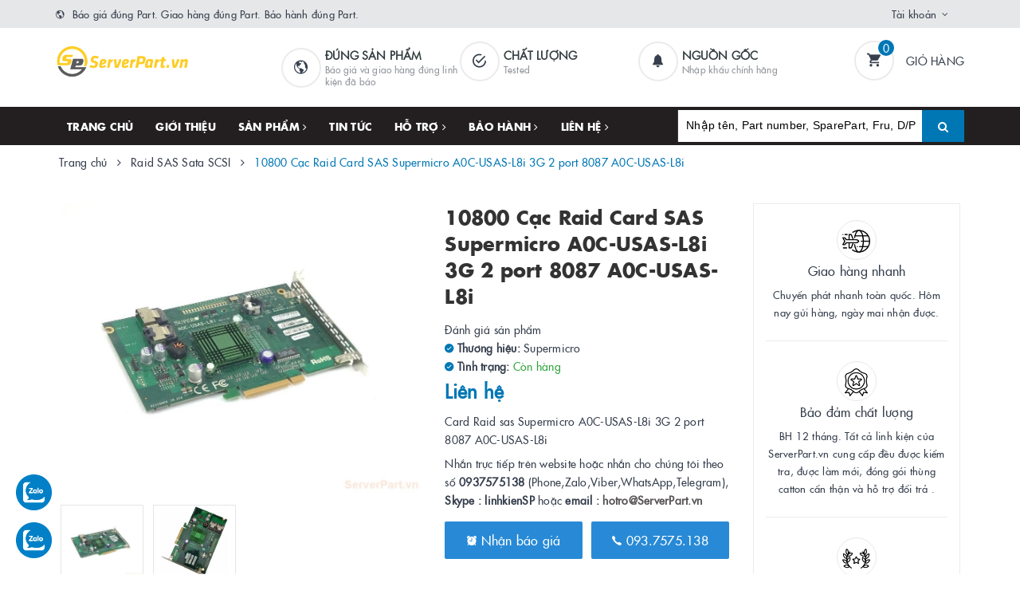

--- FILE ---
content_type: text/html; charset=utf-8
request_url: https://www.serverpart.vn/10800-card-raid-sas-pci-e-supermicro-a0c-usas-l8i-3g-2p8087-a0c-usas-l8i
body_size: 25371
content:
<!DOCTYPE html>
<html lang="vi">
	<head>
		<meta charset="UTF-8" />
		<meta name="viewport" content="width=device-width, initial-scale=1, maximum-scale=1">			
		<title>
			Cạc Raid Card SAS Supermicro A0C-USAS-L8i 3G 2 port 8087 A0C-USAS-L8i
			
			
			 | ServerPart.vn			
		</title>		
		<!-- ================= Page description ================== -->
		
		<meta name="description" content="Card Raid sas Supermicro A0C-USAS-L8i 3G 2 port 8087 A0C-USAS-L8i . cạc raid, card raid, card sas, cạc điều khiển ổ cứng, raid controller, cấu h&#236;nh card raid, raid 0, raid 1, raid 5, raid 6, raid 10, cạc ổ cứng">
		
		<!-- ================= Meta ================== -->
		<meta name="keywords" content="10800 Cạc Raid Card SAS Supermicro A0C-USAS-L8i 3G 2 port 8087 A0C-USAS-L8i, Raid SAS Sata SCSI, Card các loại, ServerPart.vn, www.serverpart.vn"/>		
		<link rel="canonical" href="https://www.serverpart.vn/10800-card-raid-sas-pci-e-supermicro-a0c-usas-l8i-3g-2p8087-a0c-usas-l8i"/>
		<meta name='revisit-after' content='1 days' />
		<meta name="robots" content="noodp,index,follow" />
		<!-- ================= Favicon ================== -->
		
		<link rel="icon" href="//bizweb.dktcdn.net/100/356/811/themes/722512/assets/favicon.png?1753060771008" type="image/x-icon" />
		
		
<meta property="og:type" content="product">
<meta property="og:title" content="10800 Cạc Raid Card SAS Supermicro A0C-USAS-L8i 3G 2 port 8087 A0C-USAS-L8i">

<meta property="og:image" content="http://bizweb.dktcdn.net/thumb/grande/100/356/811/products/10800-card-raid-sas-pci-e-supermicro-a0c-usas-l8i-3g-2p8087-a0c-usas-l8i.jpg?v=1588311132413">
<meta property="og:image:secure_url" content="https://bizweb.dktcdn.net/thumb/grande/100/356/811/products/10800-card-raid-sas-pci-e-supermicro-a0c-usas-l8i-3g-2p8087-a0c-usas-l8i.jpg?v=1588311132413">

<meta property="og:image" content="http://bizweb.dktcdn.net/thumb/grande/100/356/811/products/10800-card-raid-sas-pci-e-supermicro-a0c-usas-l8i-3g-2p8087-a0c-usas-l8i-1.jpg?v=1588311132413">
<meta property="og:image:secure_url" content="https://bizweb.dktcdn.net/thumb/grande/100/356/811/products/10800-card-raid-sas-pci-e-supermicro-a0c-usas-l8i-3g-2p8087-a0c-usas-l8i-1.jpg?v=1588311132413">

<meta property="og:price:amount" content="0">
<meta property="og:price:currency" content="VND">

	<meta property="og:description" content="Card Raid sas Supermicro A0C-USAS-L8i 3G 2 port 8087 A0C-USAS-L8i . cạc raid, card raid, card sas, cạc điều khiển ổ cứng, raid controller, cấu hình card raid, raid 0, raid 1, raid 5, raid 6, raid 10, cạc ổ cứng">
	<meta property="og:url" content="https://www.serverpart.vn/10800-card-raid-sas-pci-e-supermicro-a0c-usas-l8i-3g-2p8087-a0c-usas-l8i">
	<meta property="og:site_name" content="ServerPart.vn">		
		<link rel="stylesheet" href="https://maxcdn.bootstrapcdn.com/font-awesome/4.7.0/css/font-awesome.min.css">
		<link rel="stylesheet" href="https://maxcdn.bootstrapcdn.com/bootstrap/3.3.7/css/bootstrap.min.css" integrity="sha384-BVYiiSIFeK1dGmJRAkycuHAHRg32OmUcww7on3RYdg4Va+PmSTsz/K68vbdEjh4u" crossorigin="anonymous">
		<link href="//bizweb.dktcdn.net/100/356/811/themes/722512/assets/plugin.scss.css?1753060771008" rel="stylesheet" type="text/css" media="all" />							
		<link href="//bizweb.dktcdn.net/100/356/811/themes/722512/assets/base.scss.css?1753060771008" rel="stylesheet" type="text/css" media="all" />	
		<link href="//bizweb.dktcdn.net/100/356/811/themes/722512/assets/ant-furniture.scss.css?1753060771008" rel="stylesheet" type="text/css" media="all" />					
		<script>var ProductReviewsAppUtil=ProductReviewsAppUtil || {};</script>
	<link href="//bizweb.dktcdn.net/100/356/811/themes/722512/assets/tkn-style.css?1753060771008" rel="stylesheet" type="text/css" media="all" />
<link href='https://instantsearch.sapoapps.vn/content/font-awesome/css/font-awesome.min.css' rel='stylesheet'>
<script src="//bizweb.dktcdn.net/100/356/811/themes/722512/assets/tkn-util.js?1753060771008" type="text/javascript"></script>
</head>
	<body>	
		<!-- Load Facebook SDK for JavaScript -->
		<div id="fb-root"></div>
		<script>
			(function(d, s, id) {
				var js, fjs = d.getElementsByTagName(s)[0];
				if (d.getElementById(id)) return;
				js = d.createElement(s); js.id = id;
				js.src = 'https://connect.facebook.net/vi_VN/sdk/xfbml.customerchat.js#xfbml=1&version=v2.12&autoLogAppEvents=1';
				fjs.parentNode.insertBefore(js, fjs);
			}(document, 'script', 'facebook-jssdk'));
		</script>

		<!-- Your customer chat code -->
		<div class="fb-customerchat"
			 attribution=setup_tool
			 page_id="561797710650232">
		</div>
		<!-- Main content -->
		<header class="header">
	<div class="top-link header-link hidden-sm hidden-xs"> 
		<div class="container">
			<div class="row">
				<div class="col-md-6 col-xs-12">
					<div class="header-static">
						<i class="ion ion-md-globe"></i> Báo giá đúng Part. Giao hàng đúng Part. Bảo hành đúng Part.
					</div> 
				</div>
				<div class="col-md-6 col-xs-12 right"> 
					<div class="top-link-dropdown">
						<ul class="header-links">
							<li class="customer welcome customer-welcome">
								<span class="customer">
									<a class="account">Tài khoản</a>
								</span>
								<div class="customer-menu">
									<ul class="header links">
										
										<li><a href="/account/login">Đăng nhập</a></li>
										<li><a href="/account/register">Đăng ký</a></li>
										
									</ul>
								</div>
							</li>
						</ul>
					</div>
				</div>
			</div> 
		</div> 
	</div>
	<div class="header-main">
		<div class="container">
			<div class="row">
				<div class="col-md-3 col-100-h">
					<button type="button" class="navbar-toggle collapsed visible-sm visible-xs" id="trigger-mobile">
						<span class="sr-only">Toggle navigation</span>
						<span class="icon-bar"></span>
						<span class="icon-bar"></span>
						<span class="icon-bar"></span>
					</button>
					<div class="logo">
						<a href="/" class="logo-wrapper">					
							<img src="//bizweb.dktcdn.net/100/356/811/themes/722512/assets/loader.svg?1753060771008" data-lazyload="//bizweb.dktcdn.net/100/356/811/themes/722512/assets/logo.png?1753060771008" alt="logo ServerPart.vn" />					
						</a>						
					</div>
					<div class="mobile-cart visible-sm visible-xs">
						<a href="/cart" title="Giỏ hàng">
							<i class="ion ion-md-appstore"></i>
							<div class="cart-right">
								<span class="count_item_pr">0</span>
							</div>
						</a>
					</div>
				</div>
				<div class="col-md-7 hidden-sm hidden-xs header-mid">
					<div class="our-service">
						<div class="row">
							<div class="box col-md-4">
								<div class="box-inner">
									<i class="ion ion-md-globe"></i>
									<div class="content">
										<h5>Đúng sản phẩm</h5>
										<p>Báo giá và giao hàng đúng linh kiện đã báo</p>
									</div>
								</div>
							</div>
							<div class="box col-md-4">
								<div class="box-inner">
									<i class="ion ion-md-checkmark-circle-outline"></i>
									<div class="content">
										<h5>Chất lượng</h5>
										<p>Tested</p>
									</div>
								</div>
							</div>
							<div class="box col-md-4">
								<div class="box-inner">
									<i class="ion ion-ios-notifications"></i>
									<div class="content">
										<h5>Nguồn gốc</h5>
										<p>Nhập khẩu chính hãng</p>
									</div>
								</div>
							</div>
						</div>
					</div>
				</div>
				<div class="col-md-2 hidden-sm hidden-xs header-right">
					<div class="minicart-wrapper">
						<a class="showcart" href="/cart">
							<i class="ion ion-md-cart"></i>
							<span class="cart-value count_item_pr">0</span>
							<span class="content">
								<span class="content-inner">
									<span class="text">Giỏ hàng</span>
								</span>
							</span> 
						</a>
					</div>
				</div>
			</div>
		</div>
	</div>
	<div class="header-bottom">
		<div class="container">
			<div class="row">
				<div class="col-md-8 hidden-sm hidden-xs"> 
					<nav class="hidden-sm hidden-xs">
	<ul id="nav" class="nav">
		
		
		
		
		
		
		<li class="nav-item "><a class="nav-link" href="/">Trang chủ</a></li>
		
		
		
		
		
		
		
		<li class="nav-item "><a class="nav-link" href="/gioi-thieu">Giới thiệu</a></li>
		
		
		
		
		
		
		
		<li class="nav-item  has-mega">
			<a href="/collections/all" class="nav-link">Sản phẩm <i class="fa fa-angle-right" data-toggle="dropdown"></i></a>			
			
			<div class="mega-content">
    <div class="level0-wrapper2">
       <div class="nav-block nav-block-center">
		   <ul class="level0">
		   
			   
			   <li class="level1 parent item"> <h2 class="h4"><a href="/linh-kien-server-pho-bien"><span>Linh kiện Server phổ biến</span></a></h2> 
				   <ul class="level1">
					   
					   <li class="level2"> <a href="/ibm-lenovo-server"><span>IBM Lenovo Server</span></a> </li>
					   
					   <li class="level2"> <a href="/hp-server"><span>HP server</span></a> </li>
					   
					   <li class="level2"> <a href="/dell-server"><span>Dell Server</span></a> </li>
					   
				   </ul>
			   </li>
			   
		   
			   
			   <li class="level1 parent item"> <h2 class="h4"><a href="/bo-mach-chu-mainboard"><span>Bo mạch chủ - MainBoard</span></a></h2> 
				   <ul class="level1">
					   
					   <li class="level2"> <a href="/bo-mach-chu-hp"><span>Bo mạch chủ HP</span></a> </li>
					   
					   <li class="level2"> <a href="/bo-mach-chu-ibm-levovo"><span>Bo mạch chủ IBM Lenovo</span></a> </li>
					   
					   <li class="level2"> <a href="/bo-mach-chu-dell"><span>Bo mạch chủ Dell</span></a> </li>
					   
					   <li class="level2"> <a href="/bo-mach-chu-sun"><span>Bo mạch chủ Sun</span></a> </li>
					   
					   <li class="level2"> <a href="/bo-mach-chu-supermicro"><span>Bo mạch chủ Supermicro</span></a> </li>
					   
					   <li class="level2"> <a href="/bo-mach-chu-cisco"><span>Bo mạch chủ Cisco</span></a> </li>
					   
					   <li class="level2"> <a href="/bo-mach-chu-fujitsu"><span>Bo mạch chủ Fujitsu</span></a> </li>
					   
				   </ul>
			   </li>
			   
		   
			   
			   <li class="level1 parent item"> <h2 class="h4"><a href="/bo-mach-board"><span>Bo mạch - Board</span></a></h2> 
				   <ul class="level1">
					   
					   <li class="level2"> <a href="/board-hp"><span>Board HP</span></a> </li>
					   
					   <li class="level2"> <a href="/board-ibm"><span>Board IBM</span></a> </li>
					   
					   <li class="level2"> <a href="/board-dell"><span>Board Dell</span></a> </li>
					   
					   <li class="level2"> <a href="/board-sun"><span>Board Sun</span></a> </li>
					   
					   <li class="level2"> <a href="/board-hitachi"><span>Board Hitachi</span></a> </li>
					   
				   </ul>
			   </li>
			   
		   
			   
			   <li class="level1 parent item"> <h2 class="h4"><a href="/bo-nguon-psu-powersupply"><span>Bộ nguồn PSU – PowerSupply</span></a></h2> 
				   <ul class="level1">
					   
					   <li class="level2"> <a href="/nguon-ibm"><span>Nguồn IBM Lenovo</span></a> </li>
					   
					   <li class="level2"> <a href="/nguon-hp"><span>Nguồn HP</span></a> </li>
					   
					   <li class="level2"> <a href="/nguon-dell"><span>Nguồn Dell</span></a> </li>
					   
					   <li class="level2"> <a href="/nguon-sun"><span>Nguồn Sun</span></a> </li>
					   
					   <li class="level2"> <a href="/nguon-cisco"><span>Nguồn Cisco</span></a> </li>
					   
					   <li class="level2"> <a href="/nguon-supermicro"><span>Nguồn Supermicro</span></a> </li>
					   
					   <li class="level2"> <a href="/nguon-khac-intel-netapp-juniper-fujitsu"><span>Nguồn khác (Intel, NetApp, Juniper, Fujitsu...)</span></a> </li>
					   
				   </ul>
			   </li>
			   
		   
			   
			   <li class="level1 parent item"> <h2 class="h4"><a href="/o-cung-hdd-ssd"><span>Ổ cứng HDD - SSD</span></a></h2> 
				   <ul class="level1">
					   
					   <li class="level2"> <a href="/hdd-sas"><span>Hdd SAS</span></a> </li>
					   
					   <li class="level2"> <a href="/hdd-scsi"><span>Hdd SCSI</span></a> </li>
					   
					   <li class="level2"> <a href="/hdd-fc"><span>Hdd FC</span></a> </li>
					   
					   <li class="level2"> <a href="/hdd-sata"><span>Hdd Sata</span></a> </li>
					   
					   <li class="level2"> <a href="/ssd-sata"><span>SSD Sata</span></a> </li>
					   
					   <li class="level2"> <a href="/ssd-sas"><span>SSD SAS</span></a> </li>
					   
				   </ul>
			   </li>
			   
		   
			   
			   <li class="level1 parent item"> <h2 class="h4"><a href="/bo-nho-ram-cache-raid"><span>Bộ nhớ - Ram, cache Raid</span></a></h2> 
				   <ul class="level1">
					   
					   <li class="level2"> <a href="/bo-nho-ram-memory"><span>Bộ nhớ Ram - Memory</span></a> </li>
					   
					   <li class="level2"> <a href="/ram-cache-raid-card-storage"><span>Ram cache ( Raid card , Storage...)</span></a> </li>
					   
				   </ul>
			   </li>
			   
		   
			   
			   <li class="level1 parent item"> <h2 class="h4"><a href="/card-cac-loai"><span>Card các loại</span></a></h2> 
				   <ul class="level1">
					   
					   <li class="level2"> <a href="/raid-sas-sata-scsi"><span>Raid SAS Sata SCSI</span></a> </li>
					   
					   <li class="level2"> <a href="/fc-hba-sas-hba"><span>FC HBA, SAS HBA</span></a> </li>
					   
					   <li class="level2"> <a href="/nic-iscsi-cna"><span>Nic, iSCSI, CNA</span></a> </li>
					   
					   <li class="level2"> <a href="/card-khac"><span>Card khác</span></a> </li>
					   
				   </ul>
			   </li>
			   
		   
			   
			   <li class="level1 parent item"> <h2 class="h4"><a href="/mo-dun-cac-loai-module"><span>Mô đun các loại - Module</span></a></h2> 
				   <ul class="level1">
					   
					   <li class="level2"> <a href="/module-controller"><span>Module Controller</span></a> </li>
					   
					   <li class="level2"> <a href="/module-management"><span>Module Management</span></a> </li>
					   
					   <li class="level2"> <a href="/mo-dun-quang-optical-module"><span>Mô đun Quang - Optical module</span></a> </li>
					   
					   <li class="level2"> <a href="/module-khac-fc-nic"><span>Module khác (FC, Nic...)</span></a> </li>
					   
				   </ul>
			   </li>
			   
		   
			   
			   <li class="level1 parent item"> <h2 class="h4"><a href="/luu-tru-storage"><span>Lưu trữ - Storage</span></a></h2> 
				   <ul class="level1">
					   
					   <li class="level2"> <a href="/san-system"><span>SAN System</span></a> </li>
					   
					   <li class="level2"> <a href="/tape-library"><span>Tape Library</span></a> </li>
					   
					   <li class="level2"> <a href="/o-doc-bang-tu-tape-drive"><span>Ổ đọc băng từ - Tape Drive</span></a> </li>
					   
					   <li class="level2"> <a href="/bang-tu-cartridge"><span>Băng từ Cartridge</span></a> </li>
					   
					   <li class="level2"> <a href="/flash-media-kit"><span>Flash Media Kit</span></a> </li>
					   
				   </ul>
			   </li>
			   
		   
			   
			   <li class="level1 parent item"> <h2 class="h4"><a href="/pin-battery"><span>Pin - Battery</span></a></h2> 
				   <ul class="level1">
					   
					   <li class="level2"> <a href="/pin-battery-ibm"><span>Pin Battery IBM</span></a> </li>
					   
					   <li class="level2"> <a href="/pin-battery-hp"><span>Pin Battery HP</span></a> </li>
					   
					   <li class="level2"> <a href="/pin-battery-dell"><span>Pin Battery Dell</span></a> </li>
					   
					   <li class="level2"> <a href="/pin-khac"><span>Pin Khác</span></a> </li>
					   
				   </ul>
			   </li>
			   
		   
			   
			   <li class="level1 parent item"> <h2 class="h4"><a href="/linh-kien-khac"><span>Linh kiện khác</span></a></h2> 
				   <ul class="level1">
					   
					   <li class="level2"> <a href="/cap-cac-loai-cable"><span>Cáp các loại - Cable</span></a> </li>
					   
					   <li class="level2"> <a href="/khay-o-cung-tray-hdd-ssd"><span>Khay ổ cứng - Tray HDD SSD</span></a> </li>
					   
					   <li class="level2"> <a href="/linh-kien"><span>Linh kiện</span></a> </li>
					   
					   <li class="level2"> <a href="/quat-va-tan-nhiet-fan-headsink"><span>Quạt và tản nhiệt - Fan headsink</span></a> </li>
					   
					   <li class="level2"> <a href="/bo-xu-ly-cpu"><span>Bộ xử lý – CPU</span></a> </li>
					   
				   </ul>
			   </li>
			   
		   
			   
			   <li class="level1 parent item"> <h2 class="h4"><a href="/bo-nang-cap-upgrade-kit"><span>Bộ nâng cấp - Upgrade Kit</span></a></h2> 
				   <ul class="level1">
					   
					   <li class="level2"> <a href="/bo-mo-rong-cpu-cpu-upgrade"><span>Bộ mở rộng CPU - CPU upgrade</span></a> </li>
					   
					   <li class="level2"> <a href="/bo-mo-rong-o-cung-hdd-upgrade"><span>Bộ mở rộng ổ cứng - HDD upgrade</span></a> </li>
					   
				   </ul>
			   </li>
			   
		   
			   
			   <li class="level1 parent item"> <h2 class="h4"><a href="/bo-chuyen-mach-switch"><span>Bộ chuyển mạch - Switch</span></a></h2> 
				   <ul class="level1">
					   
					   <li class="level2"> <a href="/switch"><span>Switch</span></a> </li>
					   
					   <li class="level2"> <a href="/san-switch"><span>SAN Switch</span></a> </li>
					   
				   </ul>
			   </li>
			   
		   
		   </ul>
	   </div>
	 </div>
</div>
			
		</li>
		
		
		
		
		
		
		
		<li class="nav-item "><a class="nav-link" href="/tin-tuc">Tin tức</a></li>
		
		
		
		
		
		
		
		<li class="nav-item ">
			<a href="/ho-tro" class="nav-link">Hỗ trợ <i class="fa fa-angle-right" data-toggle="dropdown"></i></a>			
						
			<ul class="dropdown-menu">
				
				
				<li class="nav-item-lv2">
					<a class="nav-link" href="/search">Tìm kiếm</a>
				</li>
				
				
				
				<li class="nav-item-lv2">
					<a class="nav-link" href="/account/login">Đăng nhập</a>
				</li>
				
				
				
				<li class="nav-item-lv2">
					<a class="nav-link" href="/account/register">Đăng ký</a>
				</li>
				
				
				
				<li class="nav-item-lv2">
					<a class="nav-link" href="/cart">Giỏ hàng</a>
				</li>
				
				

			</ul>
			
		</li>
		
		
		
		
		
		
		
		<li class="nav-item ">
			<a href="/bao-hanh-va-doi-tra" class="nav-link">Bảo hành <i class="fa fa-angle-right" data-toggle="dropdown"></i></a>			
						
			<ul class="dropdown-menu">
				
				
				<li class="nav-item-lv2">
					<a class="nav-link" href="/bao-hanh-va-doi-tra">Bảo hành và đổi trả</a>
				</li>
				
				

			</ul>
			
		</li>
		
		
		
		
		
		
		
		<li class="nav-item ">
			<a href="/thong-tin-xuat-hoa-don" class="nav-link">Liên hệ <i class="fa fa-angle-right" data-toggle="dropdown"></i></a>			
						
			<ul class="dropdown-menu">
				
				
				<li class="nav-item-lv2">
					<a class="nav-link" href="/thong-tin-xuat-hoa-don">Thông tin xuất hóa đơn</a>
				</li>
				
				

			</ul>
			
		</li>
		
		
	</ul>	
</nav>
				</div>
				<div class="col-md-4"> 
					<div class="block block-search">
						<form class="input-group search-bar search_form" action="/search" method="get" role="search" id="voice-search">		
							<input type="search" name="query" value="" placeholder="Nhập tên, Part number, SparePart, Fru, D/P..." class="input-group-field st-default-search-input search-text search-voice" autocomplete="off">
							<span class="input-group-btn">
								<button class="btn icon-fallback-text">
									<i class="fa fa-search"></i>
								</button>
							</span>
						</form>
					</div>
				</div>
			</div> 
		</div> 
	</div>
</header>
		<script src="//bizweb.dktcdn.net/100/356/811/themes/722512/assets/jquery-2.2.3.min.js?1753060771008" type="text/javascript"></script>
		
		






<section class="bread-crumb margin-bottom-30">
	<div class="container">
		<div class="row">
			<div class="col-xs-12">
				<ul class="breadcrumb" itemscope itemtype="http://data-vocabulary.org/Breadcrumb">					
					<li class="home">
						<a itemprop="url" href="/" title="Trang chủ"><span itemprop="title">Trang chủ</span></a>						
						<span><i class="fa fa-angle-right"></i></span>
					</li>
					
					
					<li>
						<a itemprop="url" href="/raid-sas-sata-scsi" title="Raid SAS Sata SCSI"><span itemprop="title">Raid SAS Sata SCSI</span></a>						
						<span><i class="fa fa-angle-right"></i></span>
					</li>
					
					<li ><strong><span itemprop="title">10800 Cạc Raid Card SAS Supermicro A0C-USAS-L8i 3G 2 port 8087 A0C-USAS-L8i</span></strong><li>
					
				</ul>
			</div>
		</div>
	</div>
</section>
<section class="product" itemscope itemtype="http://schema.org/Product">	
	<meta itemprop="url" content="//www.serverpart.vn/10800-card-raid-sas-pci-e-supermicro-a0c-usas-l8i-3g-2p8087-a0c-usas-l8i">
	<meta itemprop="image" content="//bizweb.dktcdn.net/thumb/grande/100/356/811/products/10800-card-raid-sas-pci-e-supermicro-a0c-usas-l8i-3g-2p8087-a0c-usas-l8i.jpg?v=1588311132413">
	<meta itemprop="description" content="Card Raid sas Supermicro A0C-USAS-L8i 3G 2 port 8087 A0C-USAS-L8iNhắn trực tiếp trên website hoặc nhắn cho chúng tôi theo số 0937575138 (Phone,Zalo,Viber,WhatsApp,Telegram), Skype : linhkienSP&nbsp;hoặc email : hotro@ServerPart.vn">
	<meta itemprop="name" content="10800 Cạc Raid Card SAS Supermicro A0C-USAS-L8i 3G 2 port 8087 A0C-USAS-L8i">
	<div class="container">
		<div class="row">
			<div class="col-lg-12 col-md-12 details-product">
				<div class="row product-bottom">
					<div class="clearfix padding-bottom-10">
						<div class="col-xs-12 col-sm-6 col-lg-5 col-md-4">
							<div class="relative product-image-block ">
								<div class="large-image">
									<a href="//bizweb.dktcdn.net/thumb/1024x1024/100/356/811/products/10800-card-raid-sas-pci-e-supermicro-a0c-usas-l8i-3g-2p8087-a0c-usas-l8i.jpg?v=1588311132413" data-rel="prettyPhoto[product-gallery]" class="large_image_url">
										<img id="zoom_01" src="//bizweb.dktcdn.net/thumb/1024x1024/100/356/811/products/10800-card-raid-sas-pci-e-supermicro-a0c-usas-l8i-3g-2p8087-a0c-usas-l8i.jpg?v=1588311132413" alt="10800 Cạc Raid Card SAS Supermicro A0C-USAS-L8i 3G 2 port 8087 A0C-USAS-L8i" class="img-responsive center-block">
									</a>							
									<div class="hidden">
										
										<div class="item">
											<a href="https://bizweb.dktcdn.net/100/356/811/products/10800-card-raid-sas-pci-e-supermicro-a0c-usas-l8i-3g-2p8087-a0c-usas-l8i.jpg?v=1588311132413" data-image="https://bizweb.dktcdn.net/100/356/811/products/10800-card-raid-sas-pci-e-supermicro-a0c-usas-l8i-3g-2p8087-a0c-usas-l8i.jpg?v=1588311132413" data-zoom-image="https://bizweb.dktcdn.net/100/356/811/products/10800-card-raid-sas-pci-e-supermicro-a0c-usas-l8i-3g-2p8087-a0c-usas-l8i.jpg?v=1588311132413" data-rel="prettyPhoto[product-gallery]">										
											</a>
										</div>	
										
										<div class="item">
											<a href="https://bizweb.dktcdn.net/100/356/811/products/10800-card-raid-sas-pci-e-supermicro-a0c-usas-l8i-3g-2p8087-a0c-usas-l8i-1.jpg?v=1588311132413" data-image="https://bizweb.dktcdn.net/100/356/811/products/10800-card-raid-sas-pci-e-supermicro-a0c-usas-l8i-3g-2p8087-a0c-usas-l8i-1.jpg?v=1588311132413" data-zoom-image="https://bizweb.dktcdn.net/100/356/811/products/10800-card-raid-sas-pci-e-supermicro-a0c-usas-l8i-3g-2p8087-a0c-usas-l8i-1.jpg?v=1588311132413" data-rel="prettyPhoto[product-gallery]">										
											</a>
										</div>	
										
									</div>
								</div>	
								
								<div id="gallery_01" class="owl-carousel owl-theme thumbnail-product margin-top-15" data-md-items="4" data-sm-items="4" data-xs-items="4" data-xss-items="3" data-margin="10" data-nav="true">
									
									<div class="item">
										<a class="thumb-link" href="javascript:void(0);" data-image="https://bizweb.dktcdn.net/100/356/811/products/10800-card-raid-sas-pci-e-supermicro-a0c-usas-l8i-3g-2p8087-a0c-usas-l8i.jpg?v=1588311132413" data-zoom-image="//bizweb.dktcdn.net/thumb/1024x1024/100/356/811/products/10800-card-raid-sas-pci-e-supermicro-a0c-usas-l8i-3g-2p8087-a0c-usas-l8i.jpg?v=1588311132413">
											<img  src="//bizweb.dktcdn.net/thumb/medium/100/356/811/products/10800-card-raid-sas-pci-e-supermicro-a0c-usas-l8i-3g-2p8087-a0c-usas-l8i.jpg?v=1588311132413" alt="10800 Cạc Raid Card SAS Supermicro A0C-USAS-L8i 3G 2 port 8087 A0C-USAS-L8i" data-image="https://bizweb.dktcdn.net/100/356/811/products/10800-card-raid-sas-pci-e-supermicro-a0c-usas-l8i-3g-2p8087-a0c-usas-l8i.jpg?v=1588311132413">
										</a>
									</div>
									
									<div class="item">
										<a class="thumb-link" href="javascript:void(0);" data-image="https://bizweb.dktcdn.net/100/356/811/products/10800-card-raid-sas-pci-e-supermicro-a0c-usas-l8i-3g-2p8087-a0c-usas-l8i-1.jpg?v=1588311132413" data-zoom-image="//bizweb.dktcdn.net/thumb/1024x1024/100/356/811/products/10800-card-raid-sas-pci-e-supermicro-a0c-usas-l8i-3g-2p8087-a0c-usas-l8i-1.jpg?v=1588311132413">
											<img  src="//bizweb.dktcdn.net/thumb/medium/100/356/811/products/10800-card-raid-sas-pci-e-supermicro-a0c-usas-l8i-3g-2p8087-a0c-usas-l8i-1.jpg?v=1588311132413" alt="10800 Cạc Raid Card SAS Supermicro A0C-USAS-L8i 3G 2 port 8087 A0C-USAS-L8i" data-image="https://bizweb.dktcdn.net/100/356/811/products/10800-card-raid-sas-pci-e-supermicro-a0c-usas-l8i-3g-2p8087-a0c-usas-l8i-1.jpg?v=1588311132413">
										</a>
									</div>
									
								</div>
								
							</div>
							
						</div>
						<div class="col-xs-12 col-sm-6 col-lg-4 col-md-5 details-pro">
							<div class="product-top clearfix">
								<h1 class="title-head">10800 Cạc Raid Card SAS Supermicro A0C-USAS-L8i 3G 2 port 8087 A0C-USAS-L8i</h1>
								<div class="panel-product-line panel-product-rating clearfix">
									<div class="bizweb-product-reviews-badge" data-id="16240159"></div>
									<div class="iddanhgia" onclick="scrollToxx();">
										<span>Đánh giá sản phẩm</span>
									</div>
								</div>
							</div>
							<div itemprop="offers" itemscope="" itemtype="http://schema.org/Offer">
								<div class="inve_brand">
									
									<span class="stock-brand-title"><strong><i class="ion ion-ios-checkmark-circle"></i> Thương hiệu:</strong></span>
									<span class="a-brand">Supermicro</span>
									
								</div>
								
								<div class="vd">
							<strong><i class="ion ion-ios-checkmark-circle"></i> Tình trạng: </strong> 


							<span class="vend_c">Còn hàng</span>

	
							</div>
								<div class="price-box clearfix">
									
									<div class="special-price">
										<span class="price product-price">Liên hệ</span>
										<meta itemprop="price" content="0">
										<meta itemprop="priceCurrency" content="VND">
									</div> <!-- Hết hàng -->
									
								</div>
							</div>
								
							
							<div class="product-summary product_description margin-bottom-15 margin-top-15">
								<div class="rte description">
									<p>Card Raid sas Supermicro A0C-USAS-L8i 3G 2 port 8087 A0C-USAS-L8i</p><p>Nhắn trực tiếp trên website hoặc nhắn cho chúng tôi theo số <strong>0937575138</strong> (Phone,Zalo,Viber,WhatsApp,Telegram), <strong>Skype : linhkienSP</strong>&nbsp;hoặc <strong>email : <a href="mailto:hotro@ServerPart.vn">hotro@ServerPart.vn</a></strong></p>
								</div>
							</div>
							
							
							<div class="form-product">
								<form enctype="multipart/form-data" id="add-to-cart-form" action="/cart/add" method="post" class="form-inline">
									
									<div class="box-variant clearfix  hidden ">
										
										<input type="hidden" name="variantId" value="49748996" />
										
									</div>
									<div class="form-group hidden ">
										<div class="clearfix">
											<div class="custom custom-btn-number form-control">									
												<div class="group-label">
													Số lượng
												</div>
												<button onclick="var result = document.getElementById('qty'); var qty = result.value; if( !isNaN(qty) & qty > 1 ) result.value--;return false;" class="btn-minus btn-cts" type="button">–</button>
												<input type="text" class="qty input-text" id="qty" name="quantity" size="4" value="1" />
												<button onclick="var result = document.getElementById('qty'); var qty = result.value; if( !isNaN(qty)) result.value++;return false;" class="btn-plus btn-cts" type="button">+</button>
											</div>
										</div>
										<div class="btn-mua">
																				
											<button type="submit" data-role='addtocart' class="btn btn-lg btn-gray btn-cart add_to_cart btn_buy add_to_cart">
												<span class="txt-main">Mua ngay</span>
											</button>
											
										</div>
									</div>
									<button class="btn-callmeback" type="button" data-toggle="modal" data-target="#myModalCall">
										<i class="ion ion-ios-alarm"></i> Nhận báo giá
									</button>
									
									<button class="btn-callmeback" type="button" onclick="window.location.href='tel:0937575138'">
										<i class="ion ion-ios-call"></i> 093.7575.138
									</button>
									
									
								</form>
							</div>
						</div>
						
						<div class="col-xs-12 col-sm-12 col-lg-3 col-md-3 hidden-sm hidden-xs">
							<div class="sidebar-block service-block">
	<div class="sidebar-content">
		
		
		
		
		<div class="service-item service-item-two">
			<div class="item-top">
				<span class="img">
					<img src="//bizweb.dktcdn.net/100/356/811/themes/722512/assets/loader.svg?1753060771008" data-lazyload="//bizweb.dktcdn.net/100/356/811/themes/722512/assets/policy_image_1.png?1753060771008" alt="Giao hàng nhanh" />
				</span>
				<span class="title">
					Giao hàng nhanh
				</span>
			</div>
			<p class="caption">
				Chuyển phát nhanh toàn quốc. 
Hôm nay gửi hàng, ngày mai nhận được.
			</p>
		</div>
		
		
		
		
		<div class="service-item service-item-two">
			<div class="item-top">
				<span class="img">
					<img src="//bizweb.dktcdn.net/100/356/811/themes/722512/assets/loader.svg?1753060771008" data-lazyload="//bizweb.dktcdn.net/100/356/811/themes/722512/assets/policy_image_2.png?1753060771008" alt="Bảo đảm chất lượng" />
				</span>
				<span class="title">
					Bảo đảm chất lượng
				</span>
			</div>
			<p class="caption">
				BH 12 tháng.
Tất cả linh kiện của ServerPart.vn cung cấp đều được kiểm tra, được làm mới, đóng gói thùng catton cẩn thận và hỗ trợ đổi trả .
			</p>
		</div>
		
		
		
		
		<div class="service-item service-item-two">
			<div class="item-top">
				<span class="img">
					<img src="//bizweb.dktcdn.net/100/356/811/themes/722512/assets/loader.svg?1753060771008" data-lazyload="//bizweb.dktcdn.net/100/356/811/themes/722512/assets/policy_image_3.png?1753060771008" alt="Sản phẩm chính hãng" />
				</span>
				<span class="title">
					Sản phẩm chính hãng
				</span>
			</div>
			<p class="caption">
				- Báo giá đúng part linh kiện bạn hỏi
- Giao hàng đúng part linh kiện bạn cần . 
			</p>
		</div>
		
	</div>
</div>
						</div>
						
					</div>
				</div>
				<div class="row margin-top-10">
					<div class="col-md-9">
						<div class="product-tab e-tabs padding-bottom-10">		
							<div class="border-ghghg margin-bottom-20">
								<ul class="tabs tabs-title clearfix">	
									
									<li class="tab-link" data-tab="tab-1">
										<h3><span>Mô tả</span></h3>
									</li>																	
									
									
									<li class="tab-link" data-tab="tab-2">
										<h3><span>Tại sao chọn ServerPart.vn?</span></h3>
									</li>																	
									
									
									<li class="tab-link" data-tab="tab-3">
										<h3><span>Đánh giá</span></h3>
									</li>																	
									
								</ul>																									
							</div>
							
							<div id="tab-1" class="tab-content">
								<div class="rte">
									
									
									<div id="ega-uti-editable-content" data-platform='sapo' data-id="16240159">
  <p><span style="font-size:14px;"><strong>Mô tả :</strong></span></p><p>Cạc Raid Card SAS Supermicro A0C-USAS-L8i 3G 2 port 8087 A0C-USAS-L8i</p><p><img src="https://bizweb.dktcdn.net/100/356/811/products/10800-card-raid-sas-pci-e-supermicro-a0c-usas-l8i-3g-2p8087-a0c-usas-l8i.jpg?v=1588311132000" /></p><p><img src="https://bizweb.dktcdn.net/100/356/811/products/10800-card-raid-sas-pci-e-supermicro-a0c-usas-l8i-3g-2p8087-a0c-usas-l8i-1.jpg?v=1588311132000" /></p><p>&nbsp;</p>
<p>ServerPart.vn mua bán&nbsp;linh kiện máy chủ mới và linh kiện máy chủ đã qua sử dụng.&nbsp;</p>
<p><span style="font-size:14px;"><strong>Cần thêm thông tin ? :&nbsp;</strong></span></p>
<p>Nhắn cho chúng tôi theo số <strong>0937575138</strong> (Phone,Zalo,Viber,WhatsApp,Telegram)&nbsp;, <strong><span style="color:#660000;">Skype : linhkienSP</span></strong>&nbsp;hoặc <strong>email : <a href="mailto:hotro@ServerPart.vn">hotro@ServerPart.vn</a></strong></p>
<p><span style="font-size:14px;"><strong>Bảo hành :</strong></span></p>
<p>- Tất cả linh kiện của ServerPart.vn cung cấp đều được kiểm tra, được làm mới, đóng gói cẩn thận và hỗ trợ đổi trả .</p>
<p>- Luôn dự trữ linh kiện dự phòng cho trường hợp bảo hành.</p>
<p>- Mặc định các tất cả linh kiện máy chủ của ServerPart.vn&nbsp;được <strong>Bảo Hành 12 tháng</strong> .</p>
<p><span style="font-size:14px;"><strong>Cam kết :</strong></span></p>
<p>- Chúng tôi biết được tầm quan trọng của việc kiểm tra linh kiện máy chủ chính hãng đã qua sử dụng.</p>
<p>- Chúng tôi báo giá đúng part linh kiện máy chủ bạn hỏi, <strong>giao hàng đúng part linh kiện máy chủ bạn cần</strong> .&nbsp;</p>
<p>&nbsp;</p>
<p>Đừng ngần ngại liên hệ với chúng tôi với bất kỳ câu hỏi về khả năng tương thích, điều kiện hoặc sản phẩm tốt nhất có sẵn cho yêu cầu của bạn. Linh kiện máy chủ ServerPart.vn rất mong đồng hành cùng bạn .&nbsp;</p>
</div>
									
								</div>
							</div>	
							
							
							<div id="tab-2" class="tab-content">
								- Linh kiện của ServerPart.vn cung cấp được kiểm tra, được làm mới, đóng gói cẩn thận và hỗ trợ đổi trả .<br/>- Mặc định sản phẩm được bảo hành 12 tháng.<br/>- Luôn dự trữ linh kiện phòng cho trường hợp bảo hành.
Báo giá đúng part linh kiện bạn hỏi, giao hàng đúng part linh kiện bạn cần.		
							</div>	
							
							
							<div id="tab-3" class="tab-content">
								<div id="bizweb-product-reviews" class="bizweb-product-reviews" data-id="16240159">
    
</div>
							</div>	
							
						</div>				
					</div>
					<div class="col-md-3">
						<div class="right_module">
							<div id="top-tabs-info" class="hidden hidden-sm hidden-xs">
	<div class="productAnchor_horizonalNavs">
		<div class="row">
			<div class="col-md-12">
				<div class="productAnchor_horizonalNav">
					<div class="product_info_image hidden-xs">
						<img class="pict imagelazyload img-responsive center-block" src="//bizweb.dktcdn.net/thumb/large/100/356/811/products/10800-card-raid-sas-pci-e-supermicro-a0c-usas-l8i-3g-2p8087-a0c-usas-l8i.jpg?v=1588311132413" alt="10800 Cạc Raid Card SAS Supermicro A0C-USAS-L8i 3G 2 port 8087 A0C-USAS-L8i" />
					</div>
					<div class="product_info_content hidden-xs">
						<h2 class="product_info_name" title="10800 Cạc Raid Card SAS Supermicro A0C-USAS-L8i 3G 2 port 8087 A0C-USAS-L8i">10800 Cạc Raid Card SAS Supermicro A0C-USAS-L8i 3G 2 port 8087 A0C-USAS-L8i</h2>
						<div class="product_info_price">
							<div class="product_info_price_title">
								Giá bán:
							</div>
							
							<div class="product_info_price_value">
								<div class="product_info_price_value-final">0₫</div>
							</div>
							
						</div>
					</div>
					<div class="product_info_buttons">
						
						<button class="btn btn_buyNow btn-buy-now-click">
							<span class="txt-main">MUA NGAY</span>
						</button>
						
						<a class="btn btn_traGop btn-tra-gop-click s-flag" href="tel:(028)22191900|M:0937575138|M:0971566728">
							
							Liên hệ <span class="txt-sub hidden-xs">(028) 2219 1900 | M: 093 7575 138 | M: 0971 566 728</span>
							
						</a>
					</div>
				</div>
			</div>
		</div>
	</div>
</div>
<script>
	$(document).ready(function ($) {
		jQuery(document).ready(function(e) {
			var WindowHeight = jQuery(window).height();
			var load_element = 0;
			//position of element
			var scroll_position = jQuery('.product-bottom').offset().top + jQuery('.product-bottom').outerHeight(true);;
			var screen_height = jQuery(window).height();
			var activation_offset = 0;
			var max_scroll_height = jQuery('body').height() + screen_height;
			var scroll_activation_point = scroll_position - (screen_height * activation_offset);
			jQuery(window).on('scroll', function(e) {
				var y_scroll_pos = window.pageYOffset;
				var element_in_view = y_scroll_pos > scroll_activation_point;
				var has_reached_bottom_of_page = max_scroll_height <= y_scroll_pos && !element_in_view;
				if (element_in_view || has_reached_bottom_of_page) {
					jQuery('.productAnchor_horizonalNavs').addClass("ins-Drop");
				} else {
					jQuery('.productAnchor_horizonalNavs').removeClass("ins-Drop");
				}
			});
		});
	});
</script>
							




<div class="similar-product">
	<div class="right-bestsell">
		<h2><a href="san-pham-moi" title="Sản phẩm mới ra mắt">Sản phẩm mới ra mắt</a></h2>
		<div class="list-bestsell">
			
			




 









<div class="list-bestsell-item">
	<div class="thumbnail-container clearfix">
		<div class="product-image">
			<a href="/13995-o-cung-hdd-sas-ibm-300gb-10k-2-5-6g-fru-44w2265-opt-44w2264-pn-44w2268-st9300503ss">
				
				<img class="img-responsive" src="//bizweb.dktcdn.net/100/356/811/themes/722512/assets/loader.svg?1753060771008" data-lazyload="//bizweb.dktcdn.net/thumb/small/100/356/811/products/13995-o-cung-hdd-sas-ibm-300gb-10k-2-5-6g-fru-44w2265-opt-44w2264-pn-44w2268-st9300503ss-1.jpg?v=1588086175587" alt="13995 Ổ cứng HDD sas IBM 300gb 10k 2.5" 6G fru 44W2265 opt 44W2264 pn 44W2268 ST9300503SS" />
				
			</a>
		</div>
		<div class="product-meta">
			<h3><a href="/13995-o-cung-hdd-sas-ibm-300gb-10k-2-5-6g-fru-44w2265-opt-44w2264-pn-44w2268-st9300503ss" title="13995 Ổ cứng HDD sas IBM 300gb 10k 2.5" 6G fru 44W2265 opt 44W2264 pn 44W2268 ST9300503SS">13995 Ổ cứng HDD sas IBM 300gb 10k 2.5" 6G fru 44W2265 opt 44W2264 pn 44W2268 ST9300503SS</a></h3>
			<div class="bizweb-product-reviews-badge" data-id="17598400"></div>
			<div class="product-price-and-shipping">
				
				
				<span class="price">2.680.000₫</span>
				
				
			</div>
		</div>
	</div>
</div>
			
			




 









<div class="list-bestsell-item">
	<div class="thumbnail-container clearfix">
		<div class="product-image">
			<a href="/11385-o-cung-hdd-sas-hp-600gb-2-5-10k-653957-001">
				
				<img class="img-responsive" src="//bizweb.dktcdn.net/100/356/811/themes/722512/assets/loader.svg?1753060771008" data-lazyload="//bizweb.dktcdn.net/thumb/small/100/356/811/products/11385-hdd-sas-hp-600gb-2-5-10k-653957-00120190615-2.jpg?v=1588783696727" alt="11385 Ổ cứng HDD sas HP 600gb 10k 2.5" sp 653957-001 pn 619286-003 pn 641552-003 pn 689287-003 652583-B21" />
				
			</a>
		</div>
		<div class="product-meta">
			<h3><a href="/11385-o-cung-hdd-sas-hp-600gb-2-5-10k-653957-001" title="11385 Ổ cứng HDD sas HP 600gb 10k 2.5" sp 653957-001 pn 619286-003 pn 641552-003 pn 689287-003 652583-B21">11385 Ổ cứng HDD sas HP 600gb 10k 2.5" sp 653957-001 pn 619286-003 pn 641552-003 pn 689287-003 652583-B21</a></h3>
			<div class="bizweb-product-reviews-badge" data-id="16244645"></div>
			<div class="product-price-and-shipping">
				
				
				<span class="price">3.430.000₫</span>
				
				
			</div>
		</div>
	</div>
</div>
			
			




 









<div class="list-bestsell-item">
	<div class="thumbnail-container clearfix">
		<div class="product-image">
			<a href="/10463-card-hba-fc-pci-e-ibm-emulex-lpe12002-8g-2portfc-fru42d0500-pn42d0496-opt42d0494-lpe12002">
				
				<img class="img-responsive" src="//bizweb.dktcdn.net/100/356/811/themes/722512/assets/loader.svg?1753060771008" data-lazyload="//bizweb.dktcdn.net/thumb/small/100/356/811/products/10463-card-fc-ibm-emulex-lpe12002-8g-2pfc-fru42d0500-pn42d0496-opt42d0494-lpe12002-1.jpg?v=1588311178037" alt="10463 Cạc HBA Card FC IBM Emulex LPE12002 8Gb 2 port FC SFP fru 42D0500 pn 42D0496 opt 42D0494 LPE12002" />
				
			</a>
		</div>
		<div class="product-meta">
			<h3><a href="/10463-card-hba-fc-pci-e-ibm-emulex-lpe12002-8g-2portfc-fru42d0500-pn42d0496-opt42d0494-lpe12002" title="10463 Cạc HBA Card FC IBM Emulex LPE12002 8Gb 2 port FC SFP fru 42D0500 pn 42D0496 opt 42D0494 LPE12002">10463 Cạc HBA Card FC IBM Emulex LPE12002 8Gb 2 port FC SFP fru 42D0500 pn 42D0496 opt 42D0494 LPE12002</a></h3>
			<div class="bizweb-product-reviews-badge" data-id="16239786"></div>
			<div class="product-price-and-shipping">
				
				
				<span class="price">3.230.000₫</span>
				
				
			</div>
		</div>
	</div>
</div>
			
			




 









<div class="list-bestsell-item">
	<div class="thumbnail-container clearfix">
		<div class="product-image">
			<a href="/10284-bo-mo-rong-o-cung-ibm-lenovo-x3650-m4-69y5319-8x-2-5-hs-hdd-assembly-kit-with-expander">
				
				<img class="img-responsive" src="//bizweb.dktcdn.net/100/356/811/themes/722512/assets/loader.svg?1753060771008" data-lazyload="//bizweb.dktcdn.net/thumb/small/100/356/811/products/10284-bo-mach-ibm-backplane-hdd-x3650m4-8-port-assembly-kit-expander-69y5319-2.jpg?v=1590578503050" alt="10284 Bộ mở rộng ổ cứng IBM Lenovo x3650 m4 69Y5319 8x 2.5" HS HDD Assembly Kit with Expander" />
				
			</a>
		</div>
		<div class="product-meta">
			<h3><a href="/10284-bo-mo-rong-o-cung-ibm-lenovo-x3650-m4-69y5319-8x-2-5-hs-hdd-assembly-kit-with-expander" title="10284 Bộ mở rộng ổ cứng IBM Lenovo x3650 m4 69Y5319 8x 2.5" HS HDD Assembly Kit with Expander">10284 Bộ mở rộng ổ cứng IBM Lenovo x3650 m4 69Y5319 8x 2.5" HS HDD Assembly Kit with Expander</a></h3>
			<div class="bizweb-product-reviews-badge" data-id="16237144"></div>
			<div class="product-price-and-shipping">
				
				
				<span class="price">8.600.000₫</span>
				
				
			</div>
		</div>
	</div>
</div>
			
		</div>
	</div>
</div>

						</div>
					</div>
				</div>
			</div>
		</div>
		
		
		
		
		
		
		
		
		
		
		
		
		
		
		
		
		
		
		
		
		
		
		
		
		
		
		
		
		
		
		
		
		
		
		
		
		
		
		
		
		
		
		
		<div class="row margin-top-20 margin-bottom-10">
			<div class="col-lg-12">
				<div class="related-product">
					<div class="home-title">
						<h2><a href="/raid-sas-sata-scsi">Sản phẩm cùng loại</a></h2>
					</div>
					<div class="section-tour-owl owl-carousel not-dqowl products-view-grid margin-top-10" data-md-items="5" data-sm-items="4" data-xs-items="2" data-margin="10">
						
						
						<div class="item">
							




 










		   <div class="ant-product-item">
<div class="product_row">
	<div class="item">
		<div class="item-inner">
			<div class="image-container">
				
				<a href="/17412-cac-raid-card-sas-dell-h730p-2gb-cache-mini-mono-raid-controller-0t95kk-t95kk" class="product-item-photo">
					<img class="product-image-photo img-responsive center-block" src="//bizweb.dktcdn.net/100/356/811/themes/722512/assets/loader.svg?1753060771008" data-lazyload="//bizweb.dktcdn.net/thumb/large/100/356/811/products/17412-cac-raid-card-sas-dell-h730p-2gb-cache-mini-mono-raid-controller-0t95kk-t95kk-1.jpg?v=1689234000387" alt="17412 Cạc Raid Card SAS Dell H730p 2GB Cache Mini mono Raid Controller 0T95KK T95KK" />
				</a>
			</div>
			<div class="box-info"> 
				<h2 class="product-item-name">
					<a title="17412 Cạc Raid Card SAS Dell H730p 2GB Cache Mini mono Raid Controller 0T95KK T95KK" href="/17412-cac-raid-card-sas-dell-h730p-2gb-cache-mini-mono-raid-controller-0t95kk-t95kk" class="product-item-link">
						17412 Cạc Raid Card SAS Dell H730p 2GB Cache Mini mono Raid Controller 0T95KK T95KK
					</a>
				</h2>
				<div class="product-reviews-summary">
					<div class="rating-summary">
						<div class="bizweb-product-reviews-badge" data-id="31797420"></div>
					</div>
				</div>
				<div class="item-price">
					<div class="price-box price-final_price">
						
						<span class="special-price">
							<span class="price-container">
								<span class="price-wrapper">
									<span class="price">Liên hệ</span>
								</span>
							</span>
						</span>
						
					</div>								
				</div>
				<div class="box-hover hidden-sm hidden-xs hidden-md">
					<div class="add-to-links">   
						<div class="actions-primary">
							<form action="/cart/add" method="post" class="variants form-nut-grid" data-id="product-actions-31797420" enctype="multipart/form-data"> 
								
								<button class="tt-btn-addtocart btn-cart btn btn-gray left-to" title="Chi tiết" type="button" onclick="window.location.href='/17412-cac-raid-card-sas-dell-h730p-2gb-cache-mini-mono-raid-controller-0t95kk-t95kk'" >
									<i class="ion ion-ios-repeat"></i>
								</button>
								
							</form>
						</div> 
						
						<a href="/17412-cac-raid-card-sas-dell-h730p-2gb-cache-mini-mono-raid-controller-0t95kk-t95kk" data-handle="17412-cac-raid-card-sas-dell-h730p-2gb-cache-mini-mono-raid-controller-0t95kk-t95kk" class="quick-view" title="Xem nhanh">
							<i class="ion ion-ios-search"></i>
						</a>
						
					</div>
				</div>

			</div>
		</div>
	</div>
</div>
</div>

						</div>
						
						
						
						<div class="item">
							




 










		   <div class="ant-product-item">
<div class="product_row">
	<div class="item">
		<div class="item-inner">
			<div class="image-container">
				
				<a href="/17402-cac-raid-card-sas-cisco-lsi-megaraid-9271-6gbps-1gb-cache-module-ucs-raid9271cv-8i-9271cv-8i" class="product-item-photo">
					<img class="product-image-photo img-responsive center-block" src="//bizweb.dktcdn.net/100/356/811/themes/722512/assets/loader.svg?1753060771008" data-lazyload="//bizweb.dktcdn.net/thumb/large/100/356/811/products/17402-cac-raid-card-sas-cisco-lsi-megaraid-9271-6gbps-1gb-cache-module-ucs-raid9271cv-8i-9271cv-8i-4.jpg?v=1689234001057" alt="17402 Cạc Raid Card SAS Cisco LSI MegaRAID 9271 6Gbps 1GB Cache Module UCS-RAID9271CV-8I 9271CV-8I" />
				</a>
			</div>
			<div class="box-info"> 
				<h2 class="product-item-name">
					<a title="17402 Cạc Raid Card SAS Cisco LSI MegaRAID 9271 6Gbps 1GB Cache Module UCS-RAID9271CV-8I 9271CV-8I" href="/17402-cac-raid-card-sas-cisco-lsi-megaraid-9271-6gbps-1gb-cache-module-ucs-raid9271cv-8i-9271cv-8i" class="product-item-link">
						17402 Cạc Raid Card SAS Cisco LSI MegaRAID 9271 6Gbps 1GB Cache Module UCS-RAID9271CV-8I 9271CV-8I
					</a>
				</h2>
				<div class="product-reviews-summary">
					<div class="rating-summary">
						<div class="bizweb-product-reviews-badge" data-id="31797410"></div>
					</div>
				</div>
				<div class="item-price">
					<div class="price-box price-final_price">
						
						<span class="special-price">
							<span class="price-container">
								<span class="price-wrapper">
									<span class="price">Liên hệ</span>
								</span>
							</span>
						</span>
						
					</div>								
				</div>
				<div class="box-hover hidden-sm hidden-xs hidden-md">
					<div class="add-to-links">   
						<div class="actions-primary">
							<form action="/cart/add" method="post" class="variants form-nut-grid" data-id="product-actions-31797410" enctype="multipart/form-data"> 
								
								<button class="tt-btn-addtocart btn-cart btn btn-gray left-to" title="Chi tiết" type="button" onclick="window.location.href='/17402-cac-raid-card-sas-cisco-lsi-megaraid-9271-6gbps-1gb-cache-module-ucs-raid9271cv-8i-9271cv-8i'" >
									<i class="ion ion-ios-repeat"></i>
								</button>
								
							</form>
						</div> 
						
						<a href="/17402-cac-raid-card-sas-cisco-lsi-megaraid-9271-6gbps-1gb-cache-module-ucs-raid9271cv-8i-9271cv-8i" data-handle="17402-cac-raid-card-sas-cisco-lsi-megaraid-9271-6gbps-1gb-cache-module-ucs-raid9271cv-8i-9271cv-8i" class="quick-view" title="Xem nhanh">
							<i class="ion ion-ios-search"></i>
						</a>
						
					</div>
				</div>

			</div>
		</div>
	</div>
</div>
</div>

						</div>
						
						
						
						<div class="item">
							




 










		   <div class="ant-product-item">
<div class="product_row">
	<div class="item">
		<div class="item-inner">
			<div class="image-container">
				
				<a href="/17313-cac-raid-card-sas-fujitsu-sas2108-512mb-6gb-s-pcie-x8-dual-port-d2616-a22-s26361-d2616-a22" class="product-item-photo">
					<img class="product-image-photo img-responsive center-block" src="//bizweb.dktcdn.net/100/356/811/themes/722512/assets/loader.svg?1753060771008" data-lazyload="//bizweb.dktcdn.net/thumb/large/100/356/811/products/17313-cac-raid-card-sas-fujitsu-sas2108-512mb-6gbs-pcie-x8-dual-port-d2616-a22-s26361-d2616-a22-1.jpg?v=1689234007330" alt="17313 Cạc Raid Card SAS Fujitsu SAS2108 512Mb 6Gb/s PCIe x8 Dual-Port D2616-A22 S26361-D2616-A22" />
				</a>
			</div>
			<div class="box-info"> 
				<h2 class="product-item-name">
					<a title="17313 Cạc Raid Card SAS Fujitsu SAS2108 512Mb 6Gb/s PCIe x8 Dual-Port D2616-A22 S26361-D2616-A22" href="/17313-cac-raid-card-sas-fujitsu-sas2108-512mb-6gb-s-pcie-x8-dual-port-d2616-a22-s26361-d2616-a22" class="product-item-link">
						17313 Cạc Raid Card SAS Fujitsu SAS2108 512Mb 6Gb/s PCIe x8 Dual-Port D2616-A22 S26361-D2616-A22
					</a>
				</h2>
				<div class="product-reviews-summary">
					<div class="rating-summary">
						<div class="bizweb-product-reviews-badge" data-id="31797316"></div>
					</div>
				</div>
				<div class="item-price">
					<div class="price-box price-final_price">
						
						<span class="special-price">
							<span class="price-container">
								<span class="price-wrapper">
									<span class="price">Liên hệ</span>
								</span>
							</span>
						</span>
						
					</div>								
				</div>
				<div class="box-hover hidden-sm hidden-xs hidden-md">
					<div class="add-to-links">   
						<div class="actions-primary">
							<form action="/cart/add" method="post" class="variants form-nut-grid" data-id="product-actions-31797316" enctype="multipart/form-data"> 
								
								<button class="tt-btn-addtocart btn-cart btn btn-gray left-to" title="Chi tiết" type="button" onclick="window.location.href='/17313-cac-raid-card-sas-fujitsu-sas2108-512mb-6gb-s-pcie-x8-dual-port-d2616-a22-s26361-d2616-a22'" >
									<i class="ion ion-ios-repeat"></i>
								</button>
								
							</form>
						</div> 
						
						<a href="/17313-cac-raid-card-sas-fujitsu-sas2108-512mb-6gb-s-pcie-x8-dual-port-d2616-a22-s26361-d2616-a22" data-handle="17313-cac-raid-card-sas-fujitsu-sas2108-512mb-6gb-s-pcie-x8-dual-port-d2616-a22-s26361-d2616-a22" class="quick-view" title="Xem nhanh">
							<i class="ion ion-ios-search"></i>
						</a>
						
					</div>
				</div>

			</div>
		</div>
	</div>
</div>
</div>

						</div>
						
						
						
						<div class="item">
							




 










		   <div class="ant-product-item">
<div class="product_row">
	<div class="item">
		<div class="item-inner">
			<div class="image-container">
				
				<a href="/17295-cac-raid-card-sas-hp-p1224-1port-698465-001" class="product-item-photo">
					<img class="product-image-photo img-responsive center-block" src="//bizweb.dktcdn.net/100/356/811/themes/722512/assets/loader.svg?1753060771008" data-lazyload="//bizweb.dktcdn.net/thumb/large/100/356/811/products/17295-card-raid-hp-p1224-1port-698465-001-1.jpg?v=1680409340827" alt="17295 Cạc Raid Card SAS HP P1224 1port 698465-001" />
				</a>
			</div>
			<div class="box-info"> 
				<h2 class="product-item-name">
					<a title="17295 Cạc Raid Card SAS HP P1224 1port 698465-001" href="/17295-cac-raid-card-sas-hp-p1224-1port-698465-001" class="product-item-link">
						17295 Cạc Raid Card SAS HP P1224 1port 698465-001
					</a>
				</h2>
				<div class="product-reviews-summary">
					<div class="rating-summary">
						<div class="bizweb-product-reviews-badge" data-id="30313797"></div>
					</div>
				</div>
				<div class="item-price">
					<div class="price-box price-final_price">
						
						<span class="special-price">
							<span class="price-container">
								<span class="price-wrapper">
									<span class="price">Liên hệ</span>
								</span>
							</span>
						</span>
						
					</div>								
				</div>
				<div class="box-hover hidden-sm hidden-xs hidden-md">
					<div class="add-to-links">   
						<div class="actions-primary">
							<form action="/cart/add" method="post" class="variants form-nut-grid" data-id="product-actions-30313797" enctype="multipart/form-data"> 
								
								<button class="tt-btn-addtocart btn-cart btn btn-gray left-to" title="Chi tiết" type="button" onclick="window.location.href='/17295-cac-raid-card-sas-hp-p1224-1port-698465-001'" >
									<i class="ion ion-ios-repeat"></i>
								</button>
								
							</form>
						</div> 
						
						<a href="/17295-cac-raid-card-sas-hp-p1224-1port-698465-001" data-handle="17295-cac-raid-card-sas-hp-p1224-1port-698465-001" class="quick-view" title="Xem nhanh">
							<i class="ion ion-ios-search"></i>
						</a>
						
					</div>
				</div>

			</div>
		</div>
	</div>
</div>
</div>

						</div>
						
						
						
						<div class="item">
							




 










		   <div class="ant-product-item">
<div class="product_row">
	<div class="item">
		<div class="item-inner">
			<div class="image-container">
				
				<a href="/17288-cac-raid-card-sas-hp-e208i-a-sr-gen10-no-cache-12g-sas-modular-controller-804326-b21-sp-871039-001-as-869102-001" class="product-item-photo">
					<img class="product-image-photo img-responsive center-block" src="//bizweb.dktcdn.net/100/356/811/themes/722512/assets/loader.svg?1753060771008" data-lazyload="//bizweb.dktcdn.net/thumb/large/100/356/811/products/17288-cac-raid-card-sas-hp-e208i-a-sr-gen10-no-cache-12g-sas-modular-controller-804326-b21-sp-871039-001-as-869102-001.jpg?v=1680409341957" alt="17288 Cạc Raid Card SAS HP E208i-a SR Gen10 No Cache 12G SAS Modular Controller 804326-B21 sp 871039-001 as 869102-001" />
				</a>
			</div>
			<div class="box-info"> 
				<h2 class="product-item-name">
					<a title="17288 Cạc Raid Card SAS HP E208i-a SR Gen10 No Cache 12G SAS Modular Controller 804326-B21 sp 871039-001 as 869102-001" href="/17288-cac-raid-card-sas-hp-e208i-a-sr-gen10-no-cache-12g-sas-modular-controller-804326-b21-sp-871039-001-as-869102-001" class="product-item-link">
						17288 Cạc Raid Card SAS HP E208i-a SR Gen10 No Cache 12G SAS Modular Controller 804326-B21 sp 871039-001 as 869102-001
					</a>
				</h2>
				<div class="product-reviews-summary">
					<div class="rating-summary">
						<div class="bizweb-product-reviews-badge" data-id="30313790"></div>
					</div>
				</div>
				<div class="item-price">
					<div class="price-box price-final_price">
						
						<span class="special-price">
							<span class="price-container">
								<span class="price-wrapper">
									<span class="price">Liên hệ</span>
								</span>
							</span>
						</span>
						
					</div>								
				</div>
				<div class="box-hover hidden-sm hidden-xs hidden-md">
					<div class="add-to-links">   
						<div class="actions-primary">
							<form action="/cart/add" method="post" class="variants form-nut-grid" data-id="product-actions-30313790" enctype="multipart/form-data"> 
								
								<button class="tt-btn-addtocart btn-cart btn btn-gray left-to" title="Chi tiết" type="button" onclick="window.location.href='/17288-cac-raid-card-sas-hp-e208i-a-sr-gen10-no-cache-12g-sas-modular-controller-804326-b21-sp-871039-001-as-869102-001'" >
									<i class="ion ion-ios-repeat"></i>
								</button>
								
							</form>
						</div> 
						
						<a href="/17288-cac-raid-card-sas-hp-e208i-a-sr-gen10-no-cache-12g-sas-modular-controller-804326-b21-sp-871039-001-as-869102-001" data-handle="17288-cac-raid-card-sas-hp-e208i-a-sr-gen10-no-cache-12g-sas-modular-controller-804326-b21-sp-871039-001-as-869102-001" class="quick-view" title="Xem nhanh">
							<i class="ion ion-ios-search"></i>
						</a>
						
					</div>
				</div>

			</div>
		</div>
	</div>
</div>
</div>

						</div>
						
						
						
						<div class="item">
							




 










		   <div class="ant-product-item">
<div class="product_row">
	<div class="item">
		<div class="item-inner">
			<div class="image-container">
				
				<a href="/17287-cac-raid-card-sas-adaptec-asc-29160lp-pci-x-scsi-raid-controler-card" class="product-item-photo">
					<img class="product-image-photo img-responsive center-block" src="//bizweb.dktcdn.net/100/356/811/themes/722512/assets/loader.svg?1753060771008" data-lazyload="//bizweb.dktcdn.net/thumb/large/100/356/811/products/17287-cac-raid-card-sas-adaptec-asc-29160lp-pci-x-scsi-raid-controler-card-2.jpg?v=1689133055410" alt="17287 Cạc Raid Card SAS Adaptec ASC-29160LP PCI-X SCSI RAID Controler Card" />
				</a>
			</div>
			<div class="box-info"> 
				<h2 class="product-item-name">
					<a title="17287 Cạc Raid Card SAS Adaptec ASC-29160LP PCI-X SCSI RAID Controler Card" href="/17287-cac-raid-card-sas-adaptec-asc-29160lp-pci-x-scsi-raid-controler-card" class="product-item-link">
						17287 Cạc Raid Card SAS Adaptec ASC-29160LP PCI-X SCSI RAID Controler Card
					</a>
				</h2>
				<div class="product-reviews-summary">
					<div class="rating-summary">
						<div class="bizweb-product-reviews-badge" data-id="30313789"></div>
					</div>
				</div>
				<div class="item-price">
					<div class="price-box price-final_price">
						
						<span class="special-price">
							<span class="price-container">
								<span class="price-wrapper">
									<span class="price">Liên hệ</span>
								</span>
							</span>
						</span>
						
					</div>								
				</div>
				<div class="box-hover hidden-sm hidden-xs hidden-md">
					<div class="add-to-links">   
						<div class="actions-primary">
							<form action="/cart/add" method="post" class="variants form-nut-grid" data-id="product-actions-30313789" enctype="multipart/form-data"> 
								
								<button class="tt-btn-addtocart btn-cart btn btn-gray left-to" title="Chi tiết" type="button" onclick="window.location.href='/17287-cac-raid-card-sas-adaptec-asc-29160lp-pci-x-scsi-raid-controler-card'" >
									<i class="ion ion-ios-repeat"></i>
								</button>
								
							</form>
						</div> 
						
						<a href="/17287-cac-raid-card-sas-adaptec-asc-29160lp-pci-x-scsi-raid-controler-card" data-handle="17287-cac-raid-card-sas-adaptec-asc-29160lp-pci-x-scsi-raid-controler-card" class="quick-view" title="Xem nhanh">
							<i class="ion ion-ios-search"></i>
						</a>
						
					</div>
				</div>

			</div>
		</div>
	</div>
</div>
</div>

						</div>
						
						
						
						<div class="item">
							




 










		   <div class="ant-product-item">
<div class="product_row">
	<div class="item">
		<div class="item-inner">
			<div class="image-container">
				
				<a href="/17286-cac-raid-card-sas-dell-h740p-pci-e-3-0-sas-raid-controller-with-8gb-nv-cache-0dpnhj-dpnhj" class="product-item-photo">
					<img class="product-image-photo img-responsive center-block" src="//bizweb.dktcdn.net/100/356/811/themes/722512/assets/loader.svg?1753060771008" data-lazyload="//bizweb.dktcdn.net/thumb/large/100/356/811/products/17286-cac-raid-card-sas-dell-h740p-pci-e-3-0-sas-raid-controller-with-8gb-nv-cache-0dpnhj-dpnhj-2.jpg?v=1689132031663" alt="17286 Cạc Raid Card SAS Dell H740P PCI-e 3.0 SAS RAID Controller with 8GB Nv Cache 0DPNHJ DPNHJ" />
				</a>
			</div>
			<div class="box-info"> 
				<h2 class="product-item-name">
					<a title="17286 Cạc Raid Card SAS Dell H740P PCI-e 3.0 SAS RAID Controller with 8GB Nv Cache 0DPNHJ DPNHJ" href="/17286-cac-raid-card-sas-dell-h740p-pci-e-3-0-sas-raid-controller-with-8gb-nv-cache-0dpnhj-dpnhj" class="product-item-link">
						17286 Cạc Raid Card SAS Dell H740P PCI-e 3.0 SAS RAID Controller with 8GB Nv Cache 0DPNHJ DPNHJ
					</a>
				</h2>
				<div class="product-reviews-summary">
					<div class="rating-summary">
						<div class="bizweb-product-reviews-badge" data-id="30313788"></div>
					</div>
				</div>
				<div class="item-price">
					<div class="price-box price-final_price">
						
						<span class="special-price">
							<span class="price-container">
								<span class="price-wrapper">
									<span class="price">Liên hệ</span>
								</span>
							</span>
						</span>
						
					</div>								
				</div>
				<div class="box-hover hidden-sm hidden-xs hidden-md">
					<div class="add-to-links">   
						<div class="actions-primary">
							<form action="/cart/add" method="post" class="variants form-nut-grid" data-id="product-actions-30313788" enctype="multipart/form-data"> 
								
								<button class="tt-btn-addtocart btn-cart btn btn-gray left-to" title="Chi tiết" type="button" onclick="window.location.href='/17286-cac-raid-card-sas-dell-h740p-pci-e-3-0-sas-raid-controller-with-8gb-nv-cache-0dpnhj-dpnhj'" >
									<i class="ion ion-ios-repeat"></i>
								</button>
								
							</form>
						</div> 
						
						<a href="/17286-cac-raid-card-sas-dell-h740p-pci-e-3-0-sas-raid-controller-with-8gb-nv-cache-0dpnhj-dpnhj" data-handle="17286-cac-raid-card-sas-dell-h740p-pci-e-3-0-sas-raid-controller-with-8gb-nv-cache-0dpnhj-dpnhj" class="quick-view" title="Xem nhanh">
							<i class="ion ion-ios-search"></i>
						</a>
						
					</div>
				</div>

			</div>
		</div>
	</div>
</div>
</div>

						</div>
						
						
						
						<div class="item">
							




 










		   <div class="ant-product-item">
<div class="product_row">
	<div class="item">
		<div class="item-inner">
			<div class="image-container">
				
				<a href="/17259-cac-raid-card-sas-dell-h730p-2gb-cache-mini-mono-raid-controller-0yrpp6-yrpp6" class="product-item-photo">
					<img class="product-image-photo img-responsive center-block" src="//bizweb.dktcdn.net/100/356/811/themes/722512/assets/loader.svg?1753060771008" data-lazyload="//bizweb.dktcdn.net/thumb/large/100/356/811/products/17259-cac-raid-card-sas-dell-h730p-2gb-cache-mini-mono-raid-controller-0yrpp6-yrpp6-1.jpg?v=1680409346313" alt="17259 Cạc Raid Card SAS Dell H730p 2GB Cache Mini mono Raid Controller 0YRPP6 YRPP6" />
				</a>
			</div>
			<div class="box-info"> 
				<h2 class="product-item-name">
					<a title="17259 Cạc Raid Card SAS Dell H730p 2GB Cache Mini mono Raid Controller 0YRPP6 YRPP6" href="/17259-cac-raid-card-sas-dell-h730p-2gb-cache-mini-mono-raid-controller-0yrpp6-yrpp6" class="product-item-link">
						17259 Cạc Raid Card SAS Dell H730p 2GB Cache Mini mono Raid Controller 0YRPP6 YRPP6
					</a>
				</h2>
				<div class="product-reviews-summary">
					<div class="rating-summary">
						<div class="bizweb-product-reviews-badge" data-id="30313759"></div>
					</div>
				</div>
				<div class="item-price">
					<div class="price-box price-final_price">
						
						<span class="special-price">
							<span class="price-container">
								<span class="price-wrapper">
									<span class="price">Liên hệ</span>
								</span>
							</span>
						</span>
						
					</div>								
				</div>
				<div class="box-hover hidden-sm hidden-xs hidden-md">
					<div class="add-to-links">   
						<div class="actions-primary">
							<form action="/cart/add" method="post" class="variants form-nut-grid" data-id="product-actions-30313759" enctype="multipart/form-data"> 
								
								<button class="tt-btn-addtocart btn-cart btn btn-gray left-to" title="Chi tiết" type="button" onclick="window.location.href='/17259-cac-raid-card-sas-dell-h730p-2gb-cache-mini-mono-raid-controller-0yrpp6-yrpp6'" >
									<i class="ion ion-ios-repeat"></i>
								</button>
								
							</form>
						</div> 
						
						<a href="/17259-cac-raid-card-sas-dell-h730p-2gb-cache-mini-mono-raid-controller-0yrpp6-yrpp6" data-handle="17259-cac-raid-card-sas-dell-h730p-2gb-cache-mini-mono-raid-controller-0yrpp6-yrpp6" class="quick-view" title="Xem nhanh">
							<i class="ion ion-ios-search"></i>
						</a>
						
					</div>
				</div>

			</div>
		</div>
	</div>
</div>
</div>

						</div>
						
						
						
						<div class="item">
							




 










		   <div class="ant-product-item">
<div class="product_row">
	<div class="item">
		<div class="item-inner">
			<div class="image-container">
				
				<a href="/17258-cac-raid-card-sas-dell-h740p-8gb-cache-pci-e-raid-controller-lp-01m71j-1m71j" class="product-item-photo">
					<img class="product-image-photo img-responsive center-block" src="//bizweb.dktcdn.net/100/356/811/themes/722512/assets/loader.svg?1753060771008" data-lazyload="//bizweb.dktcdn.net/thumb/large/100/356/811/products/17258-cac-raid-card-sas-dell-h740p-8gb-nv-cache-raid-controller-pci-e-lp-01m71j-1m71j-1.jpg?v=1680409346497" alt="17258 Cạc Raid Card SAS Dell H740p 8GB Cache PCI-e Raid Controller LP 01M71J 1M71J" />
				</a>
			</div>
			<div class="box-info"> 
				<h2 class="product-item-name">
					<a title="17258 Cạc Raid Card SAS Dell H740p 8GB Cache PCI-e Raid Controller LP 01M71J 1M71J" href="/17258-cac-raid-card-sas-dell-h740p-8gb-cache-pci-e-raid-controller-lp-01m71j-1m71j" class="product-item-link">
						17258 Cạc Raid Card SAS Dell H740p 8GB Cache PCI-e Raid Controller LP 01M71J 1M71J
					</a>
				</h2>
				<div class="product-reviews-summary">
					<div class="rating-summary">
						<div class="bizweb-product-reviews-badge" data-id="30313757"></div>
					</div>
				</div>
				<div class="item-price">
					<div class="price-box price-final_price">
						
						<span class="special-price">
							<span class="price-container">
								<span class="price-wrapper">
									<span class="price">Liên hệ</span>
								</span>
							</span>
						</span>
						
					</div>								
				</div>
				<div class="box-hover hidden-sm hidden-xs hidden-md">
					<div class="add-to-links">   
						<div class="actions-primary">
							<form action="/cart/add" method="post" class="variants form-nut-grid" data-id="product-actions-30313757" enctype="multipart/form-data"> 
								
								<button class="tt-btn-addtocart btn-cart btn btn-gray left-to" title="Chi tiết" type="button" onclick="window.location.href='/17258-cac-raid-card-sas-dell-h740p-8gb-cache-pci-e-raid-controller-lp-01m71j-1m71j'" >
									<i class="ion ion-ios-repeat"></i>
								</button>
								
							</form>
						</div> 
						
						<a href="/17258-cac-raid-card-sas-dell-h740p-8gb-cache-pci-e-raid-controller-lp-01m71j-1m71j" data-handle="17258-cac-raid-card-sas-dell-h740p-8gb-cache-pci-e-raid-controller-lp-01m71j-1m71j" class="quick-view" title="Xem nhanh">
							<i class="ion ion-ios-search"></i>
						</a>
						
					</div>
				</div>

			</div>
		</div>
	</div>
</div>
</div>

						</div>
						
						
					</div>
				</div>
			</div>
		</div>	
							
		
		
	</div>
</section>
<script> 
	var product = {"id":16240159,"name":"10800 Cạc Raid Card SAS Supermicro A0C-USAS-L8i 3G 2 port 8087 A0C-USAS-L8i","alias":"10800-card-raid-sas-pci-e-supermicro-a0c-usas-l8i-3g-2p8087-a0c-usas-l8i","vendor":"Supermicro","type":"Cạc RAID Card RAID","content":"<p><span style=\"font-size:14px;\"><strong>Mô tả :</strong></span></p><p>Cạc Raid Card SAS Supermicro A0C-USAS-L8i 3G 2 port 8087 A0C-USAS-L8i</p><p><img src=\"https://bizweb.dktcdn.net/100/356/811/products/10800-card-raid-sas-pci-e-supermicro-a0c-usas-l8i-3g-2p8087-a0c-usas-l8i.jpg?v=1588311132000\" /></p><p><img src=\"https://bizweb.dktcdn.net/100/356/811/products/10800-card-raid-sas-pci-e-supermicro-a0c-usas-l8i-3g-2p8087-a0c-usas-l8i-1.jpg?v=1588311132000\" /></p><p>&nbsp;</p>\n<p>ServerPart.vn mua bán&nbsp;linh kiện máy chủ mới và linh kiện máy chủ đã qua sử dụng.&nbsp;</p>\n<p><span style=\"font-size:14px;\"><strong>Cần thêm thông tin ? :&nbsp;</strong></span></p>\n<p>Nhắn cho chúng tôi theo số <strong>0937575138</strong> (Phone,Zalo,Viber,WhatsApp,Telegram)&nbsp;, <strong><span style=\"color:#660000;\">Skype : linhkienSP</span></strong>&nbsp;hoặc <strong>email : <a href=\"mailto:hotro@ServerPart.vn\">hotro@ServerPart.vn</a></strong></p>\n<p><span style=\"font-size:14px;\"><strong>Bảo hành :</strong></span></p>\n<p>- Tất cả linh kiện của ServerPart.vn cung cấp đều được kiểm tra, được làm mới, đóng gói cẩn thận và hỗ trợ đổi trả .</p>\n<p>- Luôn dự trữ linh kiện dự phòng cho trường hợp bảo hành.</p>\n<p>- Mặc định các tất cả linh kiện máy chủ của ServerPart.vn&nbsp;được <strong>Bảo Hành 12 tháng</strong> .</p>\n<p><span style=\"font-size:14px;\"><strong>Cam kết :</strong></span></p>\n<p>- Chúng tôi biết được tầm quan trọng của việc kiểm tra linh kiện máy chủ chính hãng đã qua sử dụng.</p>\n<p>- Chúng tôi báo giá đúng part linh kiện máy chủ bạn hỏi, <strong>giao hàng đúng part linh kiện máy chủ bạn cần</strong> .&nbsp;</p>\n<p>&nbsp;</p>\n<p>Đừng ngần ngại liên hệ với chúng tôi với bất kỳ câu hỏi về khả năng tương thích, điều kiện hoặc sản phẩm tốt nhất có sẵn cho yêu cầu của bạn. Linh kiện máy chủ ServerPart.vn rất mong đồng hành cùng bạn .&nbsp;</p>","summary":"<p>Card Raid sas Supermicro A0C-USAS-L8i 3G 2 port 8087 A0C-USAS-L8i</p><p>Nhắn trực tiếp trên website hoặc nhắn cho chúng tôi theo số <strong>0937575138</strong> (Phone,Zalo,Viber,WhatsApp,Telegram), <strong>Skype : linhkienSP</strong>&nbsp;hoặc <strong>email : <a href=\"mailto:hotro@ServerPart.vn\">hotro@ServerPart.vn</a></strong></p>","template_layout":null,"available":true,"tags":[],"price":0.0000,"price_min":0.0000,"price_max":0.0000,"price_varies":false,"compare_at_price":0.0000,"compare_at_price_min":0.0000,"compare_at_price_max":0.0000,"compare_at_price_varies":false,"variants":[{"id":49748996,"barcode":"","sku":"10800","unit":null,"title":"Default Title","options":["Default Title"],"option1":"Default Title","option2":null,"option3":null,"available":true,"taxable":false,"price":0.0000,"compare_at_price":0.0000,"inventory_management":"","inventory_policy":"deny","inventory_quantity":0,"weight_unit":"g","weight":0,"requires_shipping":true,"image":{"src":"https://bizweb.dktcdn.net/100/356/811/products/10800-card-raid-sas-pci-e-supermicro-a0c-usas-l8i-3g-2p8087-a0c-usas-l8i.jpg?v=1588311132413"}}],"featured_image":{"src":"https://bizweb.dktcdn.net/100/356/811/products/10800-card-raid-sas-pci-e-supermicro-a0c-usas-l8i-3g-2p8087-a0c-usas-l8i.jpg?v=1588311132413"},"images":[{"src":"https://bizweb.dktcdn.net/100/356/811/products/10800-card-raid-sas-pci-e-supermicro-a0c-usas-l8i-3g-2p8087-a0c-usas-l8i.jpg?v=1588311132413"},{"src":"https://bizweb.dktcdn.net/100/356/811/products/10800-card-raid-sas-pci-e-supermicro-a0c-usas-l8i-3g-2p8087-a0c-usas-l8i-1.jpg?v=1588311132413"}],"options":["Title"],"created_on":"2019-11-09T15:11:33","modified_on":"2021-07-31T11:38:07","published_on":"2021-07-31T11:37:57"};
	var variantsize = false;
	var alias = '10800-card-raid-sas-pci-e-supermicro-a0c-usas-l8i-3g-2p8087-a0c-usas-l8i';
	var getLimit = 10;
	var productOptionsSize = 1;
	var selectCallback = function(variant, selector) {
		if (variant) {

			var form = jQuery('#' + selector.domIdPrefix).closest('form');

			for (var i=0,length=variant.options.length; i<length; i++) {

				var radioButton = form.find('.swatch[data-option-index="' + i + '"] :radio[value="' + variant.options[i] +'"]');
				//console.log(radioButton);
				if (radioButton.size()) {
					radioButton.get(0).checked = true;
				}
			}
		}
		var addToCart = jQuery('.form-product .btn-cart'),
			baraddToCart = jQuery('.productAnchor_horizonalNavs .product_info_buttons .btn-buy-now-click'),
			form = jQuery('.form-product .form-group'),
			barform = jQuery('#top-tabs-info'),
			productPrice = jQuery('.details-pro .special-price .product-price'),
			barproductPrice = jQuery('.productAnchor_horizonalNavs .product_info_price_value .product_info_price_value-final'),
			qty = jQuery('.inventory_quantity .a-stock'),
			comparePrice = jQuery('.details-pro .old-price .product-price-old'),
			comparePriceText = jQuery('.details-pro .old-price'),
			savePrice = jQuery('.details-pro .save-price .product-price-save'),
			savePriceText = jQuery('.details-pro .save-price'),
			qtyBtn = jQuery('.form-product .form-group .custom-btn-number'),
			BtnSold = jQuery('.form-product .form-group .btn-mua'),
qtyabc = jQuery('.vd .vend_c'),
			max = jQuery('.form-product .form-group .qty');
		if(variant.inventory_management == "bizweb"){
				if (variant.inventory_quantity > 0) {
					qtyabc.html('Còn lại ' + variant.inventory_quantity + ' sản phẩm trong kho' );
				} else if (variant.inventory_quantity == ''){
					if (variant.inventory_policy == "continue"){
						qtyabc.html('<span class="a-stock">Còn hàng</span>');
					} else {
						qtyabc.html('<span class="a-stock a-stock-out">Hết hàng</span>');
					}
				}
			}else{
				qtyabc.html('<span class="a-stock">Còn hàng</span>');
			};
		if (variant && variant.available) {
			if(variant.inventory_management == "bizweb"){
				if (variant.inventory_quantity != 0) {
					qty.html('<span class="a-stock">Còn hàng</span>');
				} else if (variant.inventory_quantity == ''){
					if (variant.inventory_policy == "continue"){
						qty.html('<span class="a-stock">Còn hàng</span>');
					} else {
						qty.html('<span class="a-stock a-stock-out">Hết hàng</span>');
					}
				}
			}else{
				qty.html('<span class="a-stock">Còn hàng</span>');
			}
			addToCart.html('<span class="txt-main">Mua ngay</span>').removeAttr('disabled');	
			baraddToCart.html('<span class="txt-main">Mua ngay</span>').removeAttr('disabled');	
			BtnSold.removeClass('btnsold');
			qtyBtn.removeClass('hidden');
			if(variant.price == 0){
				productPrice.html('Liên hệ');
				barproductPrice.html('Liên hệ');
				comparePrice.hide();
				savePrice.hide();
				comparePriceText.hide();
				savePriceText.hide();
				form.addClass('hidden');
				barform.addClass('hidden');
				baraddToCart.html('<span class="txt-main">Liên hệ</span>').attr('disabled', 'disabled');
			}else{
				form.removeClass('hidden');
				barform.removeClass('hidden');
				baraddToCart.html('<span class="txt-main">Mua ngay</span>').removeAttr('disabled');	
				productPrice.html(Bizweb.formatMoney(variant.price, "{{amount_no_decimals_with_comma_separator}}₫"));
				barproductPrice.html(Bizweb.formatMoney(variant.price, "{{amount_no_decimals_with_comma_separator}}₫"));
				// Also update and show the product's compare price if necessary
				if ( variant.compare_at_price > variant.price ) {
					comparePrice.html(Bizweb.formatMoney(variant.compare_at_price, "{{amount_no_decimals_with_comma_separator}}₫")).show();
					savePrice.html(Bizweb.formatMoney(variant.compare_at_price - variant.price, "{{amount_no_decimals_with_comma_separator}}₫")).show();
					comparePriceText.show();
					savePriceText.show();
				} else {
					comparePrice.hide();   
					savePrice.hide();
					comparePriceText.hide();
					savePriceText.hide();
				}       										
			}

		} else {	
			qty.html('<span class="a-stock a-stock-out">Hết hàng</span>');
			addToCart.html('<span class="txt-main">Hết hàng</span>').attr('disabled', 'disabled');
			baraddToCart.html('<span class="txt-main">Hết hàng</span>').attr('disabled', 'disabled');
			BtnSold.addClass('btnsold');
			qtyBtn.addClass('hidden');
			if(variant){
				if(variant.price != 0){
					form.removeClass('hidden');
					barform.removeClass('hidden');
					baraddToCart.html('<span class="txt-main">Hết hàng</span>').attr('disabled', 'disabled');
					productPrice.html(Bizweb.formatMoney(variant.price, "{{amount_no_decimals_with_comma_separator}}₫"));
					barproductPrice.html(Bizweb.formatMoney(variant.price, "{{amount_no_decimals_with_comma_separator}}₫"));
					// Also update and show the product's compare price if necessary
					if ( variant.compare_at_price > variant.price ) {
						comparePrice.html(Bizweb.formatMoney(variant.compare_at_price, "{{amount_no_decimals_with_comma_separator}}₫")).show();
						savePrice.html(Bizweb.formatMoney(variant.compare_at_price - variant.price, "{{amount_no_decimals_with_comma_separator}}₫")).show();
						comparePriceText.show();
						savePriceText.show();
					} else {
						comparePrice.hide();  
						savePrice.hide();
						comparePriceText.hide();
						savePriceText.hide();
					}     
				}else{
					productPrice.html('Liên hệ');	
					barproductPrice.html('Liên hệ');
					comparePrice.hide();
					savePrice.hide();
					comparePriceText.hide();
					savePriceText.hide();
					form.addClass('hidden');	
					barform.addClass('hidden');
					baraddToCart.html('<span class="txt-main">Liên hệ</span>').attr('disabled', 'disabled');
				}
			}else{
				productPrice.html('Liên hệ');	
				barproductPrice.html('Liên hệ');
				comparePrice.hide();
				savePrice.hide();
				comparePriceText.hide();
				savePriceText.hide();
				form.addClass('hidden');
				barform.addClass('hidden');
				baraddToCart.html('<span class="txt-main">Liên hệ</span>').attr('disabled', 'disabled');
			}

		}
		/*begin variant image*/
		if (variant && variant.image) {  
			var originalImage = jQuery(".large-image img"); 
			var stickoriginalImage = jQuery(".productAnchor_horizonalNav img");
			var newImage = variant.image;
			var element = originalImage[0];
			Bizweb.Image.switchImage(newImage, element, function (newImageSizedSrc, newImage, element) {
				jQuery(element).parents('a').attr('href', newImageSizedSrc);
				jQuery(element).attr('src', newImageSizedSrc);
				jQuery(stickoriginalImage).attr('src', newImageSizedSrc);
			});
			$('.large-image .checkurl').attr('href',$(this).attr('src'));
			if($(window).width() > 1200){
				setTimeout(function(){
					$('.zoomContainer').remove();
					$('#zoom_01').elevateZoom({
						gallery: 'gallery_01',
						zoomWindowOffetx: 0,
						zoomWindowOffety: 0,
						zoomType: "inner",
						easing: true,
						scrollZoom: false,
						cursor: 'pointer',
						galleryActiveClass: 'active',
						imageCrossfade: true
					});
				},300);
			}
		}

		/*end of variant image*/
	};
	jQuery(function($) {
		

		 // Add label if only one product option and it isn't 'Title'. Could be 'Size'.
		 

		  // Hide selectors if we only have 1 variant and its title contains 'Default'.
		  
		  $('.selector-wrapper').hide();
		    
		   $('.selector-wrapper').css({
			   'text-align':'left',
			   'margin-bottom':'15px'
		   });
		   });
		   jQuery('.swatch :radio').change(function() {
			   var optionIndex = jQuery(this).closest('.swatch').attr('data-option-index');
			   var optionValue = jQuery(this).val();
			   jQuery(this)
				   .closest('form')
				   .find('.single-option-selector')
				   .eq(optionIndex)
				   .val(optionValue)
				   .trigger('change');
		   });
		   $(document).ready(function() {
			   if($(window).width() > 1200){
				   $('#zoom_01').elevateZoom({
					   gallery: 'gallery_01',
					   zoomWindowOffetx: 0,
					   zoomWindowOffety: 0,
					   zoomType: "inner",
					   easing: true,
					   scrollZoom: false,
					   cursor: 'pointer',
					   galleryActiveClass: 'active',
					   imageCrossfade: true
				   });
			   }
		   });
		   $('#gallery_01 img').click(function(e){
			   e.preventDefault();
			   $('.large-image img').attr('src',$(this).parent().attr('data-zoom-image'));
		   })
		   $('#gallery_01 img, .swatch-element label').click(function(e){
			   $('.checkurl').attr('href',$(this).attr('data-image'));	
			   if($(window).width() > 1200){
				   setTimeout(function(){
					   $('.zoomContainer').remove();				
					   $('#zoom_01').elevateZoom({
						   gallery: 'gallery_01',
						   zoomWindowOffetx: 0,
						   zoomWindowOffety: 0,
						   zoomType: "inner",
						   easing: true,
						   scrollZoom: false,
						   cursor: 'pointer',
						   galleryActiveClass: 'active',
						   imageCrossfade: true
					   });
				   },300);
			   }
		   })
		   function scrollToxx() {
			   $('html, body').animate({ scrollTop: $('.product-tab.e-tabs').offset().top }, 'slow');
			   $('.tab-content, .product-tab .tab-link').removeClass('current');
			   $('#tab-3, .product-tab .tab-link:nth-child(3)').addClass('current');
			   return false;
		   }
		   function scrollToxxs() {
			   $('html, body').animate({ scrollTop: $('.product-tab.e-tabs').offset().top }, 'slow');
			   return false;
		   }
		   $('.btn--view-more .less-text').click(function(){
			   scrollToxxs();
		   })
</script>
<div class="callmeback-form modal fade" id="myModalCall" tabindex="-1" role="dialog" aria-labelledby="myModalLabel">
	<div class="modal-dialog" role="document">
		<div class="modal-content">
			<div class="modal-header">
				<button type="button" class="close" data-dismiss="modal" aria-label="Close"><span aria-hidden="true">&times;</span></button>
				<h4 class="modal-title" id="myModalLabel">Hẹn lịch</h4>
			</div>
			<div class="modal-body">
				<div class="row">
					<div class="col-md-5 col-sm-5 hidden-xs">
						<div class="text-center">
							<img src="//bizweb.dktcdn.net/thumb/medium/100/356/811/products/10800-card-raid-sas-pci-e-supermicro-a0c-usas-l8i-3g-2p8087-a0c-usas-l8i.jpg?v=1588311132413" alt="10800 Cạc Raid Card SAS Supermicro A0C-USAS-L8i 3G 2 port 8087 A0C-USAS-L8i" class="img-responsive center-block" />
							<h3 class="cta-name-pro">10800 Cạc Raid Card SAS Supermicro A0C-USAS-L8i 3G 2 port 8087 A0C-USAS-L8i</h3>
						</div>
					</div>
					<div class="col-md-7 col-sm-7">
						<form method="post" action="/postcontact" id="contact" accept-charset="UTF-8"><input name="FormType" type="hidden" value="contact"/><input name="utf8" type="hidden" value="true"/><input type="hidden" id="Token-281aa0e494d14cce98cb3cb2ade4d68b" name="Token" /><script src="https://www.google.com/recaptcha/api.js?render=6Ldtu4IUAAAAAMQzG1gCw3wFlx_GytlZyLrXcsuK"></script><script>grecaptcha.ready(function() {grecaptcha.execute("6Ldtu4IUAAAAAMQzG1gCw3wFlx_GytlZyLrXcsuK", {action: "contact"}).then(function(token) {document.getElementById("Token-281aa0e494d14cce98cb3cb2ade4d68b").value = token});});</script>
						
						<div class="form-signup clearfix">
							<div class="row">
								<div class="col-xs-12">
									<fieldset class="form-group">
										<input placeholder="Họ tên" type="text" name="contact[name]" id="name" class="form-control" data-validation-error-msg= "Không được để trống" data-validation="required" required />
										<input type="hidden" name="contact[product]" id="nametour" class="form-control" value="10800 Cạc Raid Card SAS Supermicro A0C-USAS-L8i 3G 2 port 8087 A0C-USAS-L8i"/>
									</fieldset>
								</div>
								<div class="col-xs-12">
									<fieldset class="form-group">
										<input placeholder="Điện thoại" type="text" name="contact[phone]" id="phone" class="form-control number-sidebar" data-validation-error-msg= "Không được để trống" data-validation="required" required />
									</fieldset>
								</div>
								<div class="col-xs-12">
									<fieldset class="form-group">
										<input placeholder="Email" type="email" name="contact[email]" data-validation="email" pattern="[a-z0-9._%+-]+@[a-z0-9.-]+\.[a-z]{2,63}$" data-validation-error-msg= "Email sai định dạng" id="email" class="form-control" required />
									</fieldset>
								</div>
								<div class="col-xs-12">
									<fieldset class="form-group">
										<textarea placeholder="Nội dung" name="contact[body]" id="comment" class="form-control" rows="3" data-validation-error-msg= "Không được để trống" data-validation="required" required></textarea>
									</fieldset>
									<div class="pull-xs-right text-center" style="margin-top:10px;">
										<button type="submit" class="btn btn-blues btn-style btn-style-active">Gửi thông tin</button>
									</div> 
								</div>
							</div>
						</div>
						<footer class="notification-box margin-top-10"></footer>
						</form>
					</div>
				</div>
			</div>
		</div>
	</div>
</div>
<script>
	$(document).ready(function() {
		$('.callmeback-form form#contact').submit( function(e){
			if ($(".g-recaptcha").size()){
				if(grecaptcha.getResponse() == "") {
					e.preventDefault();
					alert("Câu trả lời của bạn chưa đúng. Hãy thử lại.");
				}
				else{
					alert("Cảm ơn bạn đã liên hệ với chúng tôi. Chúng tôi sẽ trả lời bạn sớm nhất có thể.");
				}
			}else{
				alert("Cảm ơn bạn đã liên hệ với chúng tôi. Chúng tôi sẽ trả lời bạn sớm nhất có thể.");
			}
		});
	});
</script>
<div class="pr-module-box" style="display: none">
	<div class="pr-module-title">
	</div>
	<div class="pr-slide-wrap">
	<ul class="pr-list-product-slide">
	</ul>
	</div>
	<div class="pr-slide">
	</div>
</div>
<script>
window.productRecentVariantId = [];productRecentVariantId.push("49748996");window.productRecentId = "16240159";
</script>
<link href="https://productviewedhistory.sapoapps.vn//Content/styles/css/ProductRecentStyle.css" rel="stylesheet" />
		<link href="//bizweb.dktcdn.net/100/356/811/themes/722512/assets/bpr-products-module.scss.css?1753060771008" rel="stylesheet" type="text/css" media="all" />
<div class="bizweb-product-reviews-module"></div>
		











<footer class="footer-container">
	<div class="footer-top">
		<div class="container">
			<div class="footer-static">
				<div class="row">
					<div class="f-col f-col1 col-md-4 col-sm-12 col-xs-12">
						<div class="logo-footer">
							<a href="/">
								<img src="//bizweb.dktcdn.net/100/356/811/themes/722512/assets/loader.svg?1753060771008" data-lazyload="//bizweb.dktcdn.net/100/356/811/themes/722512/assets/logo.png?1753060771008" alt="ServerPart.vn" class="img-responsive" />
							</a>
						</div>
						<div class="footer-content">
							<ul class="info">
								
								<li>Địa chỉ: B8/29B Hưng Nhơn, Tân Nhựt, Thành phố HCM. (Địa chỉ cũ : Tân Kiên, huyện Bình Chánh, Tp.HCM)</li>
								<li>Điện thoại: <a href="tel:(028)22191900|M:0937575138|M:0971566728">(028) 2219 1900 | M: 093 7575 138 | M: 0971 566 728</a></li>
								<li class="text"><span>Website:</span> <a href="https://www.ServerPart.vn">www.ServerPart.vn</a><br/><a href="https://www.ServerLinhKien.com">www.ServerLinhKien.com</a><br/><a href=""></a></li>
								<li class="text"><span>Email:</span> <a href="mailto:hotro@ServerPart.vn">hotro@ServerPart.vn</a><br/><a href="mailto:Sales@ServerPart.vn">Sales@ServerPart.vn</a></li>
								
							</ul>
							<div class="social-icons">
								<ul>
									
									<li class="twitter"><a title="twitter" href="https://twitter.com/vinaserver" target="_blank"><i class="fa-twitter fa"></i></a></li>
									
									
									<li class="facebook"><a title="facebook" href="https://www.facebook.com/vinaserver" target="_blank"><i class="fa-facebook fa"></i></a></li>
									
									
									<li class="googleplus"><a title="youtube" href="https://www.youtube.com/channel/UC7teOYeXIWHK6CKL1eP5JlQ" target="_blank"><i class="fa fa-youtube fa"></i></a></li>
									
									
									<li class="youtube"><a title="pinterest" href="https://www.pinterest.com/tinhocserverpart" target="_blank"><i class="fa fa-pinterest-p"></i></a></li>
									
									
									<li class="pinterest"><a title="instagram" href="https://www.instagram.com/vinaserver/" target="_blank"><i class="fa fa-instagram"></i></a></li>
									
								</ul>
							</div>

						</div>
					</div>
					<div class="f-col f-col2 col-md-2 col-sm-6 col-xs-6">
						<div class="footer-title">
							<h3>Hướng dẫn</h3>
						</div>
						<div class="footer-content">
							<ul class="menu">
								
								<li><a href="/huong-dan">Hướng dẫn mua hàng</a></li>
								
								<li><a href="/huong-dan">Hướng dẫn thanh toán</a></li>
								
								<li><a href="/huong-dan">Hướng dẫn giao nhận</a></li>
								
								<li><a href="/dieu-khoan">Điều khoản dịch vụ</a></li>
								
							</ul>



						</div>
					</div>
					<div class="f-col f-col3 col-md-2 col-sm-6 col-xs-6">
						<div class="footer-title">
							<h3>Chính sách</h3>
						</div>
						<div class="footer-content">
							<ul class="menu">
								
								<li><a href="/chinh-sach-bao-mat">Chính sách bảo mật</a></li>
								
								<li><a href="/bao-hanh-va-doi-tra">Bảo hành và đổi trả</a></li>
								
								<li><a href="/thanh-toan">Thanh toán</a></li>
								
								<li><a href="/van-chuyen">Vận chuyển</a></li>
								
								<li><a href="/dieu-khoan">Quy định sử dụng</a></li>
								
							</ul>
						</div>
					</div>
					<div class="f-col f-col4 col-md-4 col-sm-12 col-xs-12">
						<div class="footer-title">
							<h3>Nhận email khuyến mãi</h3>
						</div>
						<div class="footer-content">Đừng bỏ lỡ hàng ngàn sản phẩm và chương trình siêu hấp dẫn<div class="block newsletter">
							<div class="content">
								
								
								
								<form class="form subscribe" action="#" method="post" id="mc-embedded-subscribe-form" name="mc-embedded-subscribe-form" target="_blank">
									<div class="field newsletter">
										<div class="control">
											<input name="email" type="email" id="newsletter" value="" placeholder="Nhập địa chỉ Email của bạn" required>
											<div class="actions">
												<button class="action subscribe primary" name="subscribe" title="Đăng ký" type="submit">
													<span>Đăng ký</span>
												</button>
											</div>
										</div>  
									</div>

								</form>
							</div>
							</div>
						</div>
						<a href="http://online.gov.vn/Home/WebDetails/70571" target="_blank"><img src="//bizweb.dktcdn.net/100/356/811/themes/722512/assets/1.png?1753060771008" style="max-width:55%"></a>
					</div>
				</div>
			</div>

		</div>
	</div> 

	<div class="footer-bottom">
		<div class="container">
			<div class="row">
				<div class="col-md-6">
					<h4>
						Công ty TNHH Tin Học SERVER PART
					</h4>
					Địa chỉ: B8/29B Hưng Nhơn, Ấp 2, Xã Tân Kiên, Huyện Bình Chánh, Tp.HCM
					<br>Giấy ĐKKD/MST số : 0316422054. Nơi cấp : Sở Kế hoạch và Đầu tư TPHCM
					<br>Điện thoại : (028) 2219 1900
					<div class="footer-copyright">
						<small class="copyright">
							<span>© Bản quyền thuộc về <b>ServerPart.vn</b> </span>
							

						</small>
					</div>

				</div>
				<div class="col-md-6">
					<div class="payment">
						<img src="//bizweb.dktcdn.net/100/356/811/themes/722512/assets/payment.png?1753060771008" alt="ServerPart.vn">
					</div>
				</div>
			</div> 
		</div> 
		
		<div class="back-to-top"><i class="fa fa-angle-double-up" aria-hidden="true"></i></div>
		
	</div>
		<script src="https://uhchat.net/code.php?f=ffcf5b"></script>
</footer>	
		<a class="call-fix skype-fix" href="https://zalo.me/" target="_blank">
	<img src="//bizweb.dktcdn.net/100/356/811/themes/722512/assets/zalo-icon.png?1753060771008" alt="Skype"/>
</a>
<a class="call-fix" href="https://zalo.me/0937575138" target="_blank">
	<img src="//bizweb.dktcdn.net/100/356/811/themes/722512/assets/zalo-icon.png?1753060771008" alt="Zalo"/>
</a>	
		<script src="//bizweb.dktcdn.net/100/356/811/themes/722512/assets/bootstrap-notify.js?1753060771008" type="text/javascript"></script>
		<script>
	var Bizweb = Bizweb || {};
	Bizweb.store = 'serverpart.mysapo.net';
	Bizweb.id = 356811;
	Bizweb.theme = {"id":722512,"name":"Ant Furniture - 1/9","role":"main"};
	Bizweb.template = 'product';
	if(!Bizweb.fbEventId)  Bizweb.fbEventId = 'xxxxxxxx-xxxx-4xxx-yxxx-xxxxxxxxxxxx'.replace(/[xy]/g, function (c) {
	var r = Math.random() * 16 | 0, v = c == 'x' ? r : (r & 0x3 | 0x8);
				return v.toString(16);
			});		
</script>
<script>
	(function () {
		function asyncLoad() {
			var urls = ["https://google-shopping.sapoapps.vn/conversion-tracker/global-tag/617.js?store=serverpart.mysapo.net","https://google-shopping.sapoapps.vn/conversion-tracker/event-tag/617.js?store=serverpart.mysapo.net","https://productviewedhistory.sapoapps.vn/ProductViewed/ProductRecentScriptTags?store=serverpart.mysapo.net"];
			for (var i = 0; i < urls.length; i++) {
				var s = document.createElement('script');
				s.type = 'text/javascript';
				s.async = true;
				s.src = urls[i];
				var x = document.getElementsByTagName('script')[0];
				x.parentNode.insertBefore(s, x);
			}
		};
		window.attachEvent ? window.attachEvent('onload', asyncLoad) : window.addEventListener('load', asyncLoad, false);
	})();
</script>


<script>
	window.BizwebAnalytics = window.BizwebAnalytics || {};
	window.BizwebAnalytics.meta = window.BizwebAnalytics.meta || {};
	window.BizwebAnalytics.meta.currency = 'VND';
	window.BizwebAnalytics.tracking_url = '/s';

	var meta = {};
	
	meta.product = {"id": 16240159, "vendor": "Supermicro", "name": "10800 Cạc Raid Card SAS Supermicro A0C-USAS-L8i 3G 2 port 8087 A0C-USAS-L8i",
	"type": "Cạc RAID Card RAID", "price": 0 };
	
	
	for (var attr in meta) {
	window.BizwebAnalytics.meta[attr] = meta[attr];
	}
</script>

	
		<script src="/dist/js/stats.min.js?v=96f2ff2"></script>
	



<!-- Global site tag (gtag.js) - Google Analytics -->
<script async src="https://www.googletagmanager.com/gtag/js?id=UA-164139628-1"></script>
<script>
  window.dataLayer = window.dataLayer || [];
  function gtag(){dataLayer.push(arguments);}
  gtag('js', new Date());

  gtag('config', 'UA-164139628-1');
</script>
<script>

	window.enabled_enhanced_ecommerce = true;

</script>

<script>

	try {
		
				gtag('event', 'view_item', {
					event_category: 'engagement',
					event_label: "10800 Cạc Raid Card SAS Supermicro A0C-USAS-L8i 3G 2 port 8087 A0C-USAS-L8i",
					items: [
						{
							id: 16240159,
							name: "10800 Cạc Raid Card SAS Supermicro A0C-USAS-L8i 3G 2 port 8087 A0C-USAS-L8i",
							brand: "Supermicro",
							category: "Cạc RAID Card RAID",
							variant: "Default Title",
							price: '0'
						}
					]
				});
		
	} catch(e) { console.error('UA script error', e);}
	

</script>






<script>
	var eventsListenerScript = document.createElement('script');
	eventsListenerScript.async = true;
	
	eventsListenerScript.src = "/dist/js/store_events_listener.min.js?v=1b795e9";
	
	document.getElementsByTagName('head')[0].appendChild(eventsListenerScript);
</script>






		<!-- Bizweb javascript -->
		<script src="//bizweb.dktcdn.net/100/356/811/themes/722512/assets/option-selectors.js?1753060771008" type="text/javascript"></script>
		<script src="//bizweb.dktcdn.net/assets/themes_support/api.jquery.js" type="text/javascript"></script> 
		<!-- Plugin JS -->
		<script src="//bizweb.dktcdn.net/100/356/811/themes/722512/assets/owl.carousel.min.js?1753060771008" type="text/javascript"></script>			
		<script src="https://maxcdn.bootstrapcdn.com/bootstrap/3.3.7/js/bootstrap.min.js" integrity="sha384-Tc5IQib027qvyjSMfHjOMaLkfuWVxZxUPnCJA7l2mCWNIpG9mGCD8wGNIcPD7Txa" crossorigin="anonymous"></script>
		<script src="//cdnjs.cloudflare.com/ajax/libs/jquery-form-validator/2.3.26/jquery.form-validator.min.js" type="text/javascript"></script>
		<script>$.validate({});</script>
		<!-- Add to cart -->	
		<div class="ajax-load"> 
	<span class="loading-icon">
		<svg version="1.1"  xmlns="http://www.w3.org/2000/svg" xmlns:xlink="http://www.w3.org/1999/xlink" x="0px" y="0px"
			 width="24px" height="30px" viewBox="0 0 24 30" style="enable-background:new 0 0 50 50;" xml:space="preserve">
			<rect x="0" y="10" width="4" height="10" fill="#333" opacity="0.2">
				<animate attributeName="opacity" attributeType="XML" values="0.2; 1; .2" begin="0s" dur="0.6s" repeatCount="indefinite" />
				<animate attributeName="height" attributeType="XML" values="10; 20; 10" begin="0s" dur="0.6s" repeatCount="indefinite" />
				<animate attributeName="y" attributeType="XML" values="10; 5; 10" begin="0s" dur="0.6s" repeatCount="indefinite" />
			</rect>
			<rect x="8" y="10" width="4" height="10" fill="#333"  opacity="0.2">
				<animate attributeName="opacity" attributeType="XML" values="0.2; 1; .2" begin="0.15s" dur="0.6s" repeatCount="indefinite" />
				<animate attributeName="height" attributeType="XML" values="10; 20; 10" begin="0.15s" dur="0.6s" repeatCount="indefinite" />
				<animate attributeName="y" attributeType="XML" values="10; 5; 10" begin="0.15s" dur="0.6s" repeatCount="indefinite" />
			</rect>
			<rect x="16" y="10" width="4" height="10" fill="#333"  opacity="0.2">
				<animate attributeName="opacity" attributeType="XML" values="0.2; 1; .2" begin="0.3s" dur="0.6s" repeatCount="indefinite" />
				<animate attributeName="height" attributeType="XML" values="10; 20; 10" begin="0.3s" dur="0.6s" repeatCount="indefinite" />
				<animate attributeName="y" attributeType="XML" values="10; 5; 10" begin="0.3s" dur="0.6s" repeatCount="indefinite" />
			</rect>
		</svg>
	</span>
</div>

<div class="loading awe-popup">
	<div class="overlay"></div>
	<div class="loader" title="2">
		<svg version="1.1"  xmlns="http://www.w3.org/2000/svg" xmlns:xlink="http://www.w3.org/1999/xlink" x="0px" y="0px"
			 width="24px" height="30px" viewBox="0 0 24 30" style="enable-background:new 0 0 50 50;" xml:space="preserve">
			<rect x="0" y="10" width="4" height="10" fill="#333" opacity="0.2">
				<animate attributeName="opacity" attributeType="XML" values="0.2; 1; .2" begin="0s" dur="0.6s" repeatCount="indefinite" />
				<animate attributeName="height" attributeType="XML" values="10; 20; 10" begin="0s" dur="0.6s" repeatCount="indefinite" />
				<animate attributeName="y" attributeType="XML" values="10; 5; 10" begin="0s" dur="0.6s" repeatCount="indefinite" />
			</rect>
			<rect x="8" y="10" width="4" height="10" fill="#333"  opacity="0.2">
				<animate attributeName="opacity" attributeType="XML" values="0.2; 1; .2" begin="0.15s" dur="0.6s" repeatCount="indefinite" />
				<animate attributeName="height" attributeType="XML" values="10; 20; 10" begin="0.15s" dur="0.6s" repeatCount="indefinite" />
				<animate attributeName="y" attributeType="XML" values="10; 5; 10" begin="0.15s" dur="0.6s" repeatCount="indefinite" />
			</rect>
			<rect x="16" y="10" width="4" height="10" fill="#333"  opacity="0.2">
				<animate attributeName="opacity" attributeType="XML" values="0.2; 1; .2" begin="0.3s" dur="0.6s" repeatCount="indefinite" />
				<animate attributeName="height" attributeType="XML" values="10; 20; 10" begin="0.3s" dur="0.6s" repeatCount="indefinite" />
				<animate attributeName="y" attributeType="XML" values="10; 5; 10" begin="0.3s" dur="0.6s" repeatCount="indefinite" />
			</rect>
		</svg>
	</div>

</div>

<div class="addcart-popup product-popup awe-popup">
	<div class="overlay no-background"></div>
	<div class="content">
		<div class="row row-noGutter">
			<div class="col-xl-6 col-xs-12">
				<div class="btn btn-full btn-primary a-left popup-title"><i class="fa fa-check"></i>Thêm vào giỏ hàng thành công
				</div>
				<a href="javascript:void(0)" class="close-window close-popup"><i class="fa fa-close"></i></a>
				<div class="info clearfix">
					<div class="product-image margin-top-5">
						<img alt="popup" src="//bizweb.dktcdn.net/100/356/811/themes/722512/assets/logo.png?1753060771008" style="max-width:150px; height:auto"/>
					</div>
					<div class="product-info">
						<p class="product-name"></p>
						<p class="quantity color-main"><span>Số lượng: </span></p>
						<p class="total-money color-main"><span>Tổng tiền: </span></p>

					</div>
					<div class="actions">    
						<button class="btn  btn-primary  margin-top-5 btn-continue">Tiếp tục mua hàng</button>        
						<button class="btn btn-gray margin-top-5" onclick="window.location='/cart'">Kiểm tra giỏ hàng</button>
					</div> 
				</div>

			</div>			
		</div>

	</div>    
</div>
<div class="error-popup awe-popup">
	<div class="overlay no-background"></div>
	<div class="popup-inner content">
		<div class="error-message"></div>
	</div>
</div>
		<script>
	Bizweb.updateCartFromForm = function(cart, cart_summary_id, cart_count_id) {
		if ((typeof cart_summary_id) === 'string') {
			var cart_summary = jQuery(cart_summary_id);
			if (cart_summary.length) {
				// Start from scratch.
				cart_summary.empty();
				// Pull it all out.        
				jQuery.each(cart, function(key, value) {
					if (key === 'items') {

						var table = jQuery(cart_summary_id);           
						if (value.length) {   
							jQuery('<ul class="list-item-cart"></ul>').appendTo(table);
							jQuery.each(value, function(i, item) {	

								var src = item.image;
								if(src == null){
									src = "http://bizweb.dktcdn.net/thumb/large/assets/themes_support/noimage.gif";
								}
								var buttonQty = "";
								if(item.quantity == '1'){
									buttonQty = 'disabled';
								}else{
									buttonQty = '';
								}
								jQuery('<li class="item productid-' + item.variant_id +'"><a class="product-image" href="' + item.url + '" title="' + item.name + '">'
									   + '<img alt="'+  item.name  + '" src="' + src +  '"width="'+ '80' +'"\></a>'
									   + '<div class="detail-item"><div class="product-details"> <a href="javascript:;" data-id="'+ item.variant_id +'" title="Xóa" class="remove-item-cart fa fa-remove">&nbsp;</a>'
									   + '<p class="product-name"> <a href="' + item.url + '" title="' + item.name + '">' + item.name + '</a></p></div>'
									   + '<div class="product-details-bottom"><span class="price">' + Bizweb.formatMoney(item.price, "{{amount_no_decimals_with_comma_separator}}₫") + '</span>'
									   + '<div class="quantity-select"><input class="variantID" type="hidden" name="variantId" value="'+ item.variant_id +'"><button onClick="var result = document.getElementById(\'qty'+ item.variant_id +'\'); var qty'+ item.variant_id +' = result.value; if( !isNaN( qty'+ item.variant_id +' ) &amp;&amp; qty'+ item.variant_id +' &gt; 1 ) result.value--;return false;" class="reduced items-count btn-minus" ' + buttonQty + ' type="button">–</button><input type="text" maxlength="12" min="1" onchange="if(this.value == 0)this.value=1;" class="input-text number-sidebar qty'+ item.variant_id +'" id="qty'+ item.variant_id +'" name="Lines" id="updates_'+ item.variant_id +'" size="4" value="'+ item.quantity +'"><button onClick="var result = document.getElementById(\'qty'+ item.variant_id +'\'); var qty'+ item.variant_id +' = result.value; if( !isNaN( qty'+ item.variant_id +' )) result.value++;return false;" class="increase items-count btn-plus" type="button">+</button></div></div></li>').appendTo(table.children('.list-item-cart'));
							}); 
							jQuery('<div><div class="top-subtotal">Tổng cộng: <span class="price">' + Bizweb.formatMoney(cart.total_price, "{{amount_no_decimals_with_comma_separator}}₫") + '</span></div></div>').appendTo(table);
							jQuery('<div><div class="actions"><a href="/checkout" class="btn btn-gray btn-checkout"><span>Thanh toán</span></a><a href="/cart" class="view-cart btn btn-white margin-left-5"><span>Giỏ hàng</span></a></div></div>').appendTo(table);
						}
						else {
							jQuery('<div class="no-item"><p>Không có sản phẩm nào trong giỏ hàng.</p></div>').appendTo(table);

						}
					}
				});
			}
		}
		updateCartDesc(cart);
		var numInput = document.querySelector('#cart-sidebar input.input-text');
		if (numInput != null){
			// Listen for input event on numInput.
			numInput.addEventListener('input', function(){
				// Let's match only digits.
				var num = this.value.match(/^\d+$/);
				if (num == 0) {
					// If we have no match, value will be empty.
					this.value = 1;
				}
				if (num === null) {
					// If we have no match, value will be empty.
					this.value = "";
				}
			}, false)
		}
	}

	Bizweb.updateCartPageForm = function(cart, cart_summary_id, cart_count_id) {
		if ((typeof cart_summary_id) === 'string') {
			var cart_summary = jQuery(cart_summary_id);
			if (cart_summary.length) {
				// Start from scratch.
				cart_summary.empty();
				// Pull it all out.        
				jQuery.each(cart, function(key, value) {
					if (key === 'items') {
						var table = jQuery(cart_summary_id);           
						if (value.length) {  

							var pageCart = '<div class="cart page_cart cart_des_page hidden-xs-down">'
							+ '<div class="col-xs-9 cart-col-1">'
							+ '<div class="cart-tbody">'
							+ '</div>'
							+ '</div>'
							+ '</div>';
							var pageCartCheckout = '<div class="col-xs-3 cart-col-2 cart-collaterals cart_submit">'
							+ '<div id="right-affix">'
							+ '<div class="each-row">'
							+ '<div class="box-style fee">'
							+ '<p class="list-info-price">'
							+ '<span>Tạm tính: </span>'
							+ '<strong class="totals_price price _text-right text_color_right1">65756756756</strong></p></div>'
							+ '<div class="box-style fee">'
							+ '<div class="total2 clearfix">'
							+ '<span class="text-label">Thành tiền: </span>'
							+ '<div class="amount">'
							+ '<p><strong class="totals_price">6</strong></p>'
							+ '</div></div></div>'
							+ '<button class="button btn-proceed-checkout btn btn-large btn-block btn-danger btn-checkout" title="Thanh toán ngay" type="button" onclick="window.location.href=\'/checkout\'">Thanh toán ngay</button>'
							+ '<button class="button btn-proceed-checkout btn btn-large btn-block btn-danger btn-checkouts" title="Tiếp tục mua hàng" type="button" onclick="window.location.href=\'/collections/all\'">Tiếp tục mua hàng</button>'
							+ '</div></div></div>';
							jQuery(pageCart).appendTo(table);
							jQuery.each(value, function(i, item) {
								var buttonQty = "";
								if(item.quantity == '1'){
									buttonQty = 'disabled';
								}else{
									buttonQty = '';
								}
								var link_img1 = Bizweb.resizeImage(item.image, 'medium');
								if(link_img1=="null" || link_img1 =='' || link_img1 ==null){
									link_img1 = 'https://bizweb.dktcdn.net/thumb/large/assets/themes_support/noimage.gif';
								}
								var pageCartItem = '<div class="row shopping-cart-item productid-' + item.variant_id +'">'
								+ '<div class="col-xs-3 img-thumnail-custom">'
								+ '<p class="image">'
								+ '<img class="img-responsive" src="' + link_img1 +  '" alt="' + item.name + '" />'
								+ '</p>'
								+ '</div>'
								+ '<div class="col-right col-xs-9">'
								+ '<div class="box-info-product">'
								+ '<p class="name">'
								+ '<a href="' + item.url + '" title="' + item.name + '" target="_blank">' + item.name + '</a>'
								+ '</p>'
								+ '<p class="seller-by hidden">' + item.variant_title + '</p>'
								+ '<p class="action">'
								+ '<a href="javascript:;" class="btn btn-link btn-item-delete remove-item-cart" data-id="'+ item.variant_id +'">Xóa</a>'
								+ '</p>'
								+ '</div>'
								+ '<div class="box-price">'
								+ '<p class="price">' + Bizweb.formatMoney(item.price, "{{amount_no_decimals_with_comma_separator}}₫") + '</p>'
								+ '</div>'
								+ '<div class="quantity-block">'
								+ '<div class="input-group bootstrap-touchspin">'
								+ '<div class="input-group-btn">'
								+ '<input class="variantID" type="hidden" name="variantId" value="'+ item.variant_id +'">'
								+ '<button onClick="var result = document.getElementById(\'qtyItem'+ item.variant_id +'\'); var qtyItem'+ item.variant_id +' = result.value; if( !isNaN( qtyItem'+ item.variant_id +' )) result.value++;return false;" class="increase_pop items-count btn-plus btn btn-default bootstrap-touchspin-up" type="button">+</button>'
								+ '<input type="text" onchange="if(this.value == 0)this.value=1;" maxlength="12" min="1" class="form-control quantity-r2 quantity js-quantity-product input-text number-sidebar input_pop input_pop qtyItem'+ item.variant_id +'" id="qtyItem'+ item.variant_id +'" name="Lines" id="updates_'+ item.variant_id +'" size="4" value="'+ item.quantity +'">'
								+ '<button onClick="var result = document.getElementById(\'qtyItem'+ item.variant_id +'\'); var qtyItem'+ item.variant_id +' = result.value; if( !isNaN( qtyItem'+ item.variant_id +' ) &amp;&amp; qtyItem'+ item.variant_id +' &gt; 1 ) result.value--;return false;" ' + buttonQty + ' class="reduced_pop items-count btn-minus btn btn-default bootstrap-touchspin-down" type="button">–</button>'
								+ '</div>'
								+ '</div>'
								+ '</div>'
								+ '</div>'
								+ '</div>';
								jQuery(pageCartItem).appendTo(table.find('.cart-tbody'));
								if(item.variant_title == 'Default Title'){
									$('.seller-by').hide();
								}
							}); 
							jQuery(pageCartCheckout).appendTo(table.children('.cart'));
						}else {
							jQuery('<p class="hidden-xs-down">Không có sản phẩm nào trong giỏ hàng. Quay lại <a href="/" style="color:;">cửa hàng</a> để tiếp tục mua sắm.</p>').appendTo(table);
							jQuery('.cart_desktop_page').css('min-height', 'auto');
						}
					}
				});
			}
		}
		updateCartDesc(cart);
		jQuery('#wait').hide();
	}
	Bizweb.updateCartPopupForm = function(cart, cart_summary_id, cart_count_id) {

		if ((typeof cart_summary_id) === 'string') {
			var cart_summary = jQuery(cart_summary_id);
			if (cart_summary.length) {
				// Start from scratch.
				cart_summary.empty();
				// Pull it all out.        
				jQuery.each(cart, function(key, value) {
					if (key === 'items') {
						var table = jQuery(cart_summary_id);           
						if (value.length) { 
							jQuery.each(value, function(i, item) {
								var link_img1 = Bizweb.resizeImage(item.image, 'small');
								if(link_img1=="null" || link_img1 =='' || link_img1 ==null){
									link_img1 = 'https://bizweb.dktcdn.net/thumb/large/assets/themes_support/noimage.gif';
								}
								var buttonQty = "";
								if(item.quantity == '1'){
									buttonQty = 'disabled';
								}else{
									buttonQty = '';
								}
								var pageCartItem = '<div class="item-popup productid-' + item.variant_id +'"><div style="width: 55%;" class="text-left"><div class="item-image">'
								+ '<a class="product-image" href="' + item.url + '" title="' + item.name + '"><img alt="'+  item.name  + '" src="' + link_img1 +  '"width="'+ '80' +'"\></a>'
								+ '</div><div class="item-info"><p class="item-name"><a href="' + item.url + '" title="' + item.name + '">' + item.title + '</a></p>'
								+ '<p class="variant-title-popup">' + item.variant_title + '</span>'
								+ '<p class="item-remove"><a href="javascript:;" class="remove-item-cart" title="Xóa" data-id="'+ item.variant_id +'"><i class="fa fa-close"></i> Bỏ sản phẩm</a></p><p class="addpass" style="color:#fff;">'+ item.variant_id +'</p></div></div>'
								+ '<div style="width: 15%;" class="text-right"><div class="item-price"><span class="price">' + Bizweb.formatMoney(item.price, "{{amount_no_decimals_with_comma_separator}}₫") + '</span>'
								+ '</div></div><div style="width: 15%;" class="text-center"><input class="variantID" type="hidden" name="variantId" value="'+ item.variant_id +'">'
								+ '<button onClick="var result = document.getElementById(\'qtyItem'+ item.variant_id +'\'); var qtyItem'+ item.variant_id +' = result.value; if( !isNaN( qtyItem'+ item.variant_id +' ) &amp;&amp; qtyItem'+ item.variant_id +' &gt; 1 ) result.value--;return false;" ' + buttonQty + ' class="reduced items-count btn-minus" type="button">–</button>'
								+ '<input type="text" maxlength="12" min="0" class="input-text number-sidebar qtyItem'+ item.variant_id +'" id="qtyItem'+ item.variant_id +'" name="Lines" id="updates_'+ item.variant_id +'" size="4" value="'+ item.quantity +'">'
								+ '<button onClick="var result = document.getElementById(\'qtyItem'+ item.variant_id +'\'); var qtyItem'+ item.variant_id +' = result.value; if( !isNaN( qtyItem'+ item.variant_id +' )) result.value++;return false;" class="increase items-count btn-plus" type="button">+</button></div>'
								+ '<div style="width: 15%;" class="text-right"><span class="cart-price"> <span class="price">'+ Bizweb.formatMoney(item.price * item.quantity, "{{amount_no_decimals_with_comma_separator}}₫") +'</span> </span></div></div>';
								jQuery(pageCartItem).prependTo(table);
								if(item.variant_title == 'Default Title'){
									$('.variant-title-popup').hide();
								}
								$('.link_product').text();
							}); 
						}
					}
				});
			}
		}
		jQuery('.total-price').html(Bizweb.formatMoney(cart.total_price, "{{amount_no_decimals_with_comma_separator}}₫"));
		updateCartDesc(cart);
	}
	Bizweb.updateCartPageFormMobile = function(cart, cart_summary_id, cart_count_id) {
		if ((typeof cart_summary_id) === 'string') {
			var cart_summary = jQuery(cart_summary_id);
			if (cart_summary.length) {
				// Start from scratch.
				cart_summary.empty();
				// Pull it all out.        
				jQuery.each(cart, function(key, value) {
					if (key === 'items') {

						var table = jQuery(cart_summary_id);           
						if (value.length) {   
							jQuery('<div class="cart_page_mobile content-product-list"></div>').appendTo(table);
							jQuery.each(value, function(i, item) {
								if( item.image != null){
									var src = Bizweb.resizeImage(item.image, 'small');
								}else{
									var src = "https://bizweb.dktcdn.net/thumb/large/assets/themes_support/noimage.gif";
								}
								jQuery('<div class="item-product item productid-' + item.variant_id +' "><div class="item-product-cart-mobile"><a href="' + item.url + '">	<a class="product-images1" href=""  title="' + item.name + '"><img width="80" height="150" alt="" src="' + src +  '" alt="' + item.name + '"></a></a></div>'
									   + '<div class="title-product-cart-mobile"><h3><a href="' + item.url + '" title="' + item.name + '">' + item.name + '</a></h3><p>Giá: <span>' + Bizweb.formatMoney(item.price, "{{amount_no_decimals_with_comma_separator}}₫") + '</span></p></div>'
									   + '<div class="select-item-qty-mobile"><div class="txt_center">'
									   + '<input class="variantID" type="hidden" name="variantId" value="'+ item.variant_id +'"><button onClick="var result = document.getElementById(\'qtyMobile'+ item.variant_id +'\'); var qtyMobile'+ item.variant_id +' = result.value; if( !isNaN( qtyMobile'+ item.variant_id +' ) &amp;&amp; qtyMobile'+ item.variant_id +' &gt; 1 ) result.value--;return false;" class="reduced items-count btn-minus" type="button">–</button><input type="text" maxlength="12" min="0" class="input-text number-sidebar qtyMobile'+ item.variant_id +'" id="qtyMobile'+ item.variant_id +'" name="Lines" id="updates_'+ item.variant_id +'" size="4" value="'+ item.quantity +'"><button onClick="var result = document.getElementById(\'qtyMobile'+ item.variant_id +'\'); var qtyMobile'+ item.variant_id +' = result.value; if( !isNaN( qtyMobile'+ item.variant_id +' )) result.value++;return false;" class="increase items-count btn-plus" type="button">+</button></div>'
									   + '<a class="button remove-item remove-item-cart" href="javascript:;" data-id="'+ item.variant_id +'">Xoá</a></div>').appendTo(table.children('.content-product-list'));

							});

							jQuery('<div class="header-cart-price" style=""><div class="title-cart "><h3 class="text-xs-left">Tổng tiền</h3><a class="text-xs-right totals_price_mobile">' + Bizweb.formatMoney(cart.total_price, "{{amount_no_decimals_with_comma_separator}}₫") + '</a></div>'
								   + '<div class="checkout"><button class="btn-proceed-checkout-mobile" title="Thanh toán ngay" type="button" onclick="window.location.href=\'/checkout\'">'
								   + '<span>Thanh toán ngay</span></button></div>'
								   + '<button class="btn btn-proceed-continues-mobile" title="Tiếp tục mua hàng" type="button" onclick="window.location.href=\'/collections/all\'">Tiếp tục mua hàng</button>'
								   +'</div>').appendTo(table);
						}

					}
				});
			}
		}
		updateCartDesc(cart);
	}


	function updateCartDesc(data){
		var $cartPrice = Bizweb.formatMoney(data.total_price, "{{amount_no_decimals_with_comma_separator}}₫"),
			$cartMobile = $('#header .cart-mobile .quantity-product'),
			$cartDesktop = $('.count_item_pr'),
			$cartDesktopList = $('.cart-counter-list'),
			$cartPopup = $('.cart-popup-count');

		switch(data.item_count){
			case 0:
				$cartMobile.text('0');
				$cartDesktop.text('0');
				$cartDesktopList.text('0');
				$cartPopup.text('0');

				break;
			case 1:
				$cartMobile.text('1');
				$cartDesktop.text('1');
				$cartDesktopList.text('1');
				$cartPopup.text('1');

				break;
			default:
				$cartMobile.text(data.item_count);
				$cartDesktop.text(data.item_count);
				$cartDesktopList.text(data.item_count);
				$cartPopup.text(data.item_count);

				break;
		}
		$('.top-cart-content .top-subtotal .price, aside.sidebar .block-cart .subtotal .price, .popup-total .total-price').html($cartPrice);
		$('.popup-total .total-price').html($cartPrice);
		$('.cart-collaterals .totals_price').html($cartPrice);
		$('.header-cart-price .totals_price_mobile').html($cartPrice);
		$('.cartCount, .cart-products-count').html(data.item_count);
	}

	Bizweb.onCartUpdate = function(cart) {
		Bizweb.updateCartFromForm(cart, '.mini-products-list');
		Bizweb.updateCartPopupForm(cart, '#popup-cart-desktop .tbody-popup');
		
		 };
		 Bizweb.onCartUpdateClick = function(cart, variantId) {
			 jQuery.each(cart, function(key, value) {
				 if (key === 'items') {    
					 jQuery.each(value, function(i, item) {	
						 if(item.variant_id == variantId){
							 $('.productid-'+variantId).find('.cart-price span.price').html(Bizweb.formatMoney(item.price * item.quantity, "{{amount_no_decimals_with_comma_separator}}₫"));
							 $('.productid-'+variantId).find('.items-count').prop("disabled", false);
							 $('.productid-'+variantId).find('.number-sidebar').prop("disabled", false);
							 $('.productid-'+variantId +' .number-sidebar').val(item.quantity);
							 if(item.quantity == '1'){
								 $('.productid-'+variantId).find('.items-count.btn-minus').prop("disabled", true);
							 }
						 }
					 }); 
				 }
			 });
			 updateCartDesc(cart);
		 }
		 Bizweb.onCartRemoveClick = function(cart, variantId) {
			 jQuery.each(cart, function(key, value) {
				 if (key === 'items') {    
					 jQuery.each(value, function(i, item) {	
						 if(item.variant_id == variantId){
							 $('.productid-'+variantId).remove();
						 }
					 }); 
				 }
			 });
			 updateCartDesc(cart);
		 }
		 $(window).ready(function(){
			 $.ajax({
				 type: 'GET',
				 url: '/cart.js',
				 async: false,
				 cache: false,
				 dataType: 'json',
				 success: function (cart){
					 Bizweb.updateCartFromForm(cart, '.mini-products-list');
					 Bizweb.updateCartPopupForm(cart, '#popup-cart-desktop .tbody-popup'); 
					 
					  }
					 });
				 });

</script>		
		<div id="popup-cart" class="modal fade" role="dialog">
	<div id="popup-cart-desktop" class="clearfix">
		<div class="title-popup-cart">
			<i class="ion ion-md-notifications-outline" aria-hidden="true"></i> Bạn đã thêm <span class="cart-popup-name"></span> vào giỏ hàng
		</div>
		<div class="title-quantity-popup">
			<a href="/cart">Giỏ hàng của bạn có <span class="cart-popup-count"></span> sản phẩm</a>
		</div>
		<div class="content-popup-cart clearfix">
			<div class="thead-popup">
				<div style="width: 55%;" class="text-left">Sản phẩm</div>
				<div style="width: 15%;" class="text-center">Đơn giá</div>
				<div style="width: 15%;" class="text-center">Số lượng</div>
				<div style="width: 15%;" class="text-center">Thành tiền</div>
			</div>
			<div class="tbody-popup">

			</div>
			<div class="tfoot-popup">
				<div class="tfoot-popup-1 clearfix">
					<div class="pull-left popupcon">
						<a class="button btn-continue" title="Tiếp tục mua hàng" onclick="$('#popup-cart').modal('hide');"><span><span><i class="fa fa-caret-left" aria-hidden="true"></i> Tiếp tục mua hàng</span></span></a>
					</div>
					<div class="pull-right popup-total">
						<p>Thành tiền: <span class="total-price"></span></p>
					</div>
				</div>
				<div class="tfoot-popup-2 clearfix">
					<a class="button btn-proceed-checkout" title="Thanh toán đơn hàng" href="/checkout"><span>Thanh toán đơn hàng</span></a>
				</div>
			</div>
		</div>
		<a title="Close" class="quickview-close close-window" href="javascript:;" onclick="$('#popup-cart').modal('hide');"><i class="ion ion-ios-close"></i></a>
	</div>

</div>
<div id="myModal" class="modal fade" role="dialog">
</div>
		<script src="//bizweb.dktcdn.net/100/356/811/themes/722512/assets/appear.js?1753060771008" type="text/javascript"></script>
		<script src="//bizweb.dktcdn.net/100/356/811/themes/722512/assets/cs.script.js?1753060771008" type="text/javascript"></script>
					
		<div id="quickview" class="modal fade" role="dialog">
	<div class="modal-dialog">
		<!-- Modal content-->
		<div class="modal-content">

			<div class="modal-body">
				<div class="row">
					<div class="col-sm-6">
						<div class="image margin-bottom-15">
							<a class="img-product clearfix" title="" href="javascript:;">
								<img id="product-featured-image-quickview" class="center-block img-responsive product-featured-image-quickview" src="//bizweb.dktcdn.net/100/356/811/themes/722512/assets/logo.png?1753060771008" alt="quickview"  />
							</a>
						</div>
						<div id="thumbnail_quickview">
							<div class="thumblist"></div>
						</div>
					</div>
					<div class="col-sm-6">
						<div class="content">
							<h3 class="product-name"><a href="">Tên sản phẩm</a></h3>
							<div class="status clearfix">
								Trạng thái: <span class="inventory">
								Còn hàng
								</span>
							</div>
							<div class="clearfix"></div>
							<div class="info-other"></div>
							<div class="clearfix"></div>
							<div class="price-box margin-bottom-20 clearfix">			
								<div class="special-price f-left">
									<span class="price product-price"></span>
								</div>

								<div class="old-price">															 
									<span class="price product-price-old">

									</span>
								</div>
							</div>	
							<div class="product-description rte"></div>
							<a href="#" class="view-more hidden">Xem chi tiết</a>
							<div class="clearfix"></div>
							<form action="/cart/add" method="post" enctype="multipart/form-data" class="margin-top-20 variants form-ajaxtocart hasswatch">
								<span class="price-product-detail hidden" style="opacity: 0;">
									<span class=""></span>
								</span>
								<select name="variantId" class="hidden" style="display:none"></select>

								<div class="clearfix"></div>
								<div class="quantity_wanted_p">
									<label for="quantity-detail" class="quantity-selector">Số lượng</label>
									<input type="text" onchange="if(this.value == 0)this.value=1;" onkeypress="if ( isNaN(this.value + String.fromCharCode(event.keyCode) )) return false;" id="quantity-detail" name="quantity" value="1"  class="quantity-selector text-center">
									<button type="submit" name="add" class="btn  btn-primary add_to_cart_detail ajax_addtocart">
										<span >Mua sản phẩm</span>
									</button>
								</div>
								<div class="total-price" style="display:none">
									<label>Tổng cộng: </label>
									<span></span>
								</div>

							</form>

						</div>
					</div>
				</div>
			</div>

			<button type="button" class="btn btn-close btn-default" data-dismiss="modal"><i class="fa fa-close"></i></button>

		</div>

	</div>
</div> 
		<script src="//bizweb.dktcdn.net/100/356/811/themes/722512/assets/quickview.js?1753060771008" type="text/javascript"></script>				
			
		<script src="//bizweb.dktcdn.net/100/356/811/themes/722512/assets/main.js?1753060771008" type="text/javascript"></script>				
		
		<link href="//bizweb.dktcdn.net/100/356/811/themes/722512/assets/lightbox.css?1753060771008" rel="stylesheet" type="text/css" media="all" />
		<script src="//bizweb.dktcdn.net/100/356/811/themes/722512/assets/jquery.elevatezoom308.min.js?1753060771008" type="text/javascript"></script>		
				
		<script src="//bizweb.dktcdn.net/100/356/811/themes/722512/assets/jquery.prettyphoto.min005e.js?1753060771008" type="text/javascript"></script>
		<script src="//bizweb.dktcdn.net/100/356/811/themes/722512/assets/jquery.prettyphoto.init.min367a.js?1753060771008" type="text/javascript"></script>
		
			
		<fix-menudiv class="backdrop__body-backdrop___1rvky"></div>
		<div class="mobile-main-menu">
	<div class="drawer-header">
		<a href="account/login">
			<div class="drawer-header--auth">
				<div class="_object">
					<img src="//bizweb.dktcdn.net/100/356/811/themes/722512/assets/user.svg?1753060771008" alt="ServerPart.vn" />
				</div>
				
				<div class="_body">
					ĐĂNG NHẬP
					<br>
					Nhận nhiều ưu đãi hơn
				</div>
				
			</div>
		</a>
	</div>
	<ul class="ul-first-menu">
		
		<li><a href="/account/login"><i class="ion ion-ios-log-in"></i> Đăng nhập</a></li>
		<li><a href="/account/register"><i class="ion ion-ios-person-add"></i> Đăng ký</a></li>
		
		
	</ul>
	<div class="la-scroll-fix-infor-user">
		<!--CATEGORY-->
		<div class="la-nav-menu-items">
			<div class="la-title-nav-items"><strong>Danh mục</strong></div>
			
			<ul class="la-nav-list-items">
				
				
				<li class="ng-scope">
					<a href="/">Trang chủ</a>
				</li>
				
				
				
				<li class="ng-scope">
					<a href="/gioi-thieu">Giới thiệu</a>
				</li>
				
				
				
				<li class="ng-scope ng-has-child1">
					<a href="/collections/all">Sản phẩm <i class="fa fa-plus fa1" aria-hidden="true"></i></a>
					<ul class="ul-has-child1">
						
						
						<li class="ng-scope ng-has-child2">
							<a href="/linh-kien-server-pho-bien">Linh kiện Server phổ biến <i class="fa fa-plus fa2" aria-hidden="true"></i></a>
							<ul class="ul-has-child2">
														
								<li class="ng-scope">
									<a href="/ibm-lenovo-server">IBM Lenovo Server</a>
								</li>						
														
								<li class="ng-scope">
									<a href="/hp-server">HP server</a>
								</li>						
														
								<li class="ng-scope">
									<a href="/dell-server">Dell Server</a>
								</li>						
								
							</ul>
						</li>
						
						
						
						<li class="ng-scope ng-has-child2">
							<a href="/bo-mach-chu-mainboard">Bo mạch chủ - MainBoard <i class="fa fa-plus fa2" aria-hidden="true"></i></a>
							<ul class="ul-has-child2">
														
								<li class="ng-scope">
									<a href="/bo-mach-chu-hp">Bo mạch chủ HP</a>
								</li>						
														
								<li class="ng-scope">
									<a href="/bo-mach-chu-ibm-levovo">Bo mạch chủ IBM Lenovo</a>
								</li>						
														
								<li class="ng-scope">
									<a href="/bo-mach-chu-dell">Bo mạch chủ Dell</a>
								</li>						
														
								<li class="ng-scope">
									<a href="/bo-mach-chu-sun">Bo mạch chủ Sun</a>
								</li>						
														
								<li class="ng-scope">
									<a href="/bo-mach-chu-supermicro">Bo mạch chủ Supermicro</a>
								</li>						
														
								<li class="ng-scope">
									<a href="/bo-mach-chu-cisco">Bo mạch chủ Cisco</a>
								</li>						
														
								<li class="ng-scope">
									<a href="/bo-mach-chu-fujitsu">Bo mạch chủ Fujitsu</a>
								</li>						
								
							</ul>
						</li>
						
						
						
						<li class="ng-scope ng-has-child2">
							<a href="/bo-mach-board">Bo mạch - Board <i class="fa fa-plus fa2" aria-hidden="true"></i></a>
							<ul class="ul-has-child2">
														
								<li class="ng-scope">
									<a href="/board-hp">Board HP</a>
								</li>						
														
								<li class="ng-scope">
									<a href="/board-ibm">Board IBM</a>
								</li>						
														
								<li class="ng-scope">
									<a href="/board-dell">Board Dell</a>
								</li>						
														
								<li class="ng-scope">
									<a href="/board-sun">Board Sun</a>
								</li>						
														
								<li class="ng-scope">
									<a href="/board-hitachi">Board Hitachi</a>
								</li>						
								
							</ul>
						</li>
						
						
						
						<li class="ng-scope ng-has-child2">
							<a href="/bo-nguon-psu-powersupply">Bộ nguồn PSU – PowerSupply <i class="fa fa-plus fa2" aria-hidden="true"></i></a>
							<ul class="ul-has-child2">
														
								<li class="ng-scope">
									<a href="/nguon-ibm">Nguồn IBM Lenovo</a>
								</li>						
														
								<li class="ng-scope">
									<a href="/nguon-hp">Nguồn HP</a>
								</li>						
														
								<li class="ng-scope">
									<a href="/nguon-dell">Nguồn Dell</a>
								</li>						
														
								<li class="ng-scope">
									<a href="/nguon-sun">Nguồn Sun</a>
								</li>						
														
								<li class="ng-scope">
									<a href="/nguon-cisco">Nguồn Cisco</a>
								</li>						
														
								<li class="ng-scope">
									<a href="/nguon-supermicro">Nguồn Supermicro</a>
								</li>						
														
								<li class="ng-scope">
									<a href="/nguon-khac-intel-netapp-juniper-fujitsu">Nguồn khác (Intel, NetApp, Juniper, Fujitsu...)</a>
								</li>						
								
							</ul>
						</li>
						
						
						
						<li class="ng-scope ng-has-child2">
							<a href="/o-cung-hdd-ssd">Ổ cứng HDD - SSD <i class="fa fa-plus fa2" aria-hidden="true"></i></a>
							<ul class="ul-has-child2">
														
								<li class="ng-scope">
									<a href="/hdd-sas">Hdd SAS</a>
								</li>						
														
								<li class="ng-scope">
									<a href="/hdd-scsi">Hdd SCSI</a>
								</li>						
														
								<li class="ng-scope">
									<a href="/hdd-fc">Hdd FC</a>
								</li>						
														
								<li class="ng-scope">
									<a href="/hdd-sata">Hdd Sata</a>
								</li>						
														
								<li class="ng-scope">
									<a href="/ssd-sata">SSD Sata</a>
								</li>						
														
								<li class="ng-scope">
									<a href="/ssd-sas">SSD SAS</a>
								</li>						
								
							</ul>
						</li>
						
						
						
						<li class="ng-scope ng-has-child2">
							<a href="/bo-nho-ram-cache-raid">Bộ nhớ - Ram, cache Raid <i class="fa fa-plus fa2" aria-hidden="true"></i></a>
							<ul class="ul-has-child2">
														
								<li class="ng-scope">
									<a href="/bo-nho-ram-memory">Bộ nhớ Ram - Memory</a>
								</li>						
														
								<li class="ng-scope">
									<a href="/ram-cache-raid-card-storage">Ram cache ( Raid card , Storage...)</a>
								</li>						
								
							</ul>
						</li>
						
						
						
						<li class="ng-scope ng-has-child2">
							<a href="/card-cac-loai">Card các loại <i class="fa fa-plus fa2" aria-hidden="true"></i></a>
							<ul class="ul-has-child2">
														
								<li class="ng-scope">
									<a href="/raid-sas-sata-scsi">Raid SAS Sata SCSI</a>
								</li>						
														
								<li class="ng-scope">
									<a href="/fc-hba-sas-hba">FC HBA, SAS HBA</a>
								</li>						
														
								<li class="ng-scope">
									<a href="/nic-iscsi-cna">Nic, iSCSI, CNA</a>
								</li>						
														
								<li class="ng-scope">
									<a href="/card-khac">Card khác</a>
								</li>						
								
							</ul>
						</li>
						
						
						
						<li class="ng-scope ng-has-child2">
							<a href="/mo-dun-cac-loai-module">Mô đun các loại - Module <i class="fa fa-plus fa2" aria-hidden="true"></i></a>
							<ul class="ul-has-child2">
														
								<li class="ng-scope">
									<a href="/module-controller">Module Controller</a>
								</li>						
														
								<li class="ng-scope">
									<a href="/module-management">Module Management</a>
								</li>						
														
								<li class="ng-scope">
									<a href="/mo-dun-quang-optical-module">Mô đun Quang - Optical module</a>
								</li>						
														
								<li class="ng-scope">
									<a href="/module-khac-fc-nic">Module khác (FC, Nic...)</a>
								</li>						
								
							</ul>
						</li>
						
						
						
						<li class="ng-scope ng-has-child2">
							<a href="/luu-tru-storage">Lưu trữ - Storage <i class="fa fa-plus fa2" aria-hidden="true"></i></a>
							<ul class="ul-has-child2">
														
								<li class="ng-scope">
									<a href="/san-system">SAN System</a>
								</li>						
														
								<li class="ng-scope">
									<a href="/tape-library">Tape Library</a>
								</li>						
														
								<li class="ng-scope">
									<a href="/o-doc-bang-tu-tape-drive">Ổ đọc băng từ - Tape Drive</a>
								</li>						
														
								<li class="ng-scope">
									<a href="/bang-tu-cartridge">Băng từ Cartridge</a>
								</li>						
														
								<li class="ng-scope">
									<a href="/flash-media-kit">Flash Media Kit</a>
								</li>						
								
							</ul>
						</li>
						
						
						
						<li class="ng-scope ng-has-child2">
							<a href="/pin-battery">Pin - Battery <i class="fa fa-plus fa2" aria-hidden="true"></i></a>
							<ul class="ul-has-child2">
														
								<li class="ng-scope">
									<a href="/pin-battery-ibm">Pin Battery IBM</a>
								</li>						
														
								<li class="ng-scope">
									<a href="/pin-battery-hp">Pin Battery HP</a>
								</li>						
														
								<li class="ng-scope">
									<a href="/pin-battery-dell">Pin Battery Dell</a>
								</li>						
														
								<li class="ng-scope">
									<a href="/pin-khac">Pin Khác</a>
								</li>						
								
							</ul>
						</li>
						
						
						
						<li class="ng-scope ng-has-child2">
							<a href="/linh-kien-khac">Linh kiện khác <i class="fa fa-plus fa2" aria-hidden="true"></i></a>
							<ul class="ul-has-child2">
														
								<li class="ng-scope">
									<a href="/cap-cac-loai-cable">Cáp các loại - Cable</a>
								</li>						
														
								<li class="ng-scope">
									<a href="/khay-o-cung-tray-hdd-ssd">Khay ổ cứng - Tray HDD SSD</a>
								</li>						
														
								<li class="ng-scope">
									<a href="/linh-kien">Linh kiện</a>
								</li>						
														
								<li class="ng-scope">
									<a href="/quat-va-tan-nhiet-fan-headsink">Quạt và tản nhiệt - Fan headsink</a>
								</li>						
														
								<li class="ng-scope">
									<a href="/bo-xu-ly-cpu">Bộ xử lý – CPU</a>
								</li>						
								
							</ul>
						</li>
						
						
						
						<li class="ng-scope ng-has-child2">
							<a href="/bo-nang-cap-upgrade-kit">Bộ nâng cấp - Upgrade Kit <i class="fa fa-plus fa2" aria-hidden="true"></i></a>
							<ul class="ul-has-child2">
														
								<li class="ng-scope">
									<a href="/bo-mo-rong-cpu-cpu-upgrade">Bộ mở rộng CPU - CPU upgrade</a>
								</li>						
														
								<li class="ng-scope">
									<a href="/bo-mo-rong-o-cung-hdd-upgrade">Bộ mở rộng ổ cứng - HDD upgrade</a>
								</li>						
								
							</ul>
						</li>
						
						
						
						<li class="ng-scope ng-has-child2">
							<a href="/bo-chuyen-mach-switch">Bộ chuyển mạch - Switch <i class="fa fa-plus fa2" aria-hidden="true"></i></a>
							<ul class="ul-has-child2">
														
								<li class="ng-scope">
									<a href="/switch">Switch</a>
								</li>						
														
								<li class="ng-scope">
									<a href="/san-switch">SAN Switch</a>
								</li>						
								
							</ul>
						</li>
						
						
					</ul>
				</li>
				
				
				
				<li class="ng-scope">
					<a href="/tin-tuc">Tin tức</a>
				</li>
				
				
				
				<li class="ng-scope ng-has-child1">
					<a href="/ho-tro">Hỗ trợ <i class="fa fa-plus fa1" aria-hidden="true"></i></a>
					<ul class="ul-has-child1">
						
						
						<li class="ng-scope">
							<a href="/search">Tìm kiếm</a>
						</li>
						
						
						
						<li class="ng-scope">
							<a href="/account/login">Đăng nhập</a>
						</li>
						
						
						
						<li class="ng-scope">
							<a href="/account/register">Đăng ký</a>
						</li>
						
						
						
						<li class="ng-scope">
							<a href="/cart">Giỏ hàng</a>
						</li>
						
						
					</ul>
				</li>
				
				
				
				<li class="ng-scope ng-has-child1">
					<a href="/bao-hanh-va-doi-tra">Bảo hành <i class="fa fa-plus fa1" aria-hidden="true"></i></a>
					<ul class="ul-has-child1">
						
						
						<li class="ng-scope">
							<a href="/bao-hanh-va-doi-tra">Bảo hành và đổi trả</a>
						</li>
						
						
					</ul>
				</li>
				
				
				
				<li class="ng-scope ng-has-child1">
					<a href="/thong-tin-xuat-hoa-don">Liên hệ <i class="fa fa-plus fa1" aria-hidden="true"></i></a>
					<ul class="ul-has-child1">
						
						
						<li class="ng-scope">
							<a href="/thong-tin-xuat-hoa-don">Thông tin xuất hóa đơn</a>
						</li>
						
						
					</ul>
				</li>
				
				
			</ul>
			
		</div>
	</div>
	<ul class="mobile-support">
		<li>
			<div class="drawer-text-support">HỖ TRỢ</div>
		</li>
		
		<li><i class="fa fa-phone" aria-hidden="true"></i> HOTLINE: <a href="tel:(028)22191900|M:0937575138|M:0971566728">(028) 2219 1900 | M: 093 7575 138 | M: 0971 566 728</a></li>
		<li><i class="fa fa-envelope" aria-hidden="true"></i> EMAIL: <a href="mailto:hotro@ServerPart.vn">hotro@ServerPart.vn</a></li>
		
	</ul>
</div>	
		<script> 
	$("document").ready(function($){
		var nav = $('.header-bottom');

		$(window).scroll(function () {
			if ($(this).scrollTop() > 125) {
				nav.addClass("f-nav");
			} else {
				nav.removeClass("f-nav");
			}
		});
	});
</script>
<style>
	.f-nav {
		z-index: 99999;
		position: fixed;
		left: 0;
		top: 0;
		margin-top: 0px;
		width: 100%;
	}
</style>	
	
	</body>
</html>

--- FILE ---
content_type: text/html; charset=utf-8
request_url: https://www.google.com/recaptcha/api2/anchor?ar=1&k=6Ldtu4IUAAAAAMQzG1gCw3wFlx_GytlZyLrXcsuK&co=aHR0cHM6Ly93d3cuc2VydmVycGFydC52bjo0NDM.&hl=en&v=PoyoqOPhxBO7pBk68S4YbpHZ&size=invisible&anchor-ms=20000&execute-ms=30000&cb=w4n0kq8b1b1o
body_size: 48720
content:
<!DOCTYPE HTML><html dir="ltr" lang="en"><head><meta http-equiv="Content-Type" content="text/html; charset=UTF-8">
<meta http-equiv="X-UA-Compatible" content="IE=edge">
<title>reCAPTCHA</title>
<style type="text/css">
/* cyrillic-ext */
@font-face {
  font-family: 'Roboto';
  font-style: normal;
  font-weight: 400;
  font-stretch: 100%;
  src: url(//fonts.gstatic.com/s/roboto/v48/KFO7CnqEu92Fr1ME7kSn66aGLdTylUAMa3GUBHMdazTgWw.woff2) format('woff2');
  unicode-range: U+0460-052F, U+1C80-1C8A, U+20B4, U+2DE0-2DFF, U+A640-A69F, U+FE2E-FE2F;
}
/* cyrillic */
@font-face {
  font-family: 'Roboto';
  font-style: normal;
  font-weight: 400;
  font-stretch: 100%;
  src: url(//fonts.gstatic.com/s/roboto/v48/KFO7CnqEu92Fr1ME7kSn66aGLdTylUAMa3iUBHMdazTgWw.woff2) format('woff2');
  unicode-range: U+0301, U+0400-045F, U+0490-0491, U+04B0-04B1, U+2116;
}
/* greek-ext */
@font-face {
  font-family: 'Roboto';
  font-style: normal;
  font-weight: 400;
  font-stretch: 100%;
  src: url(//fonts.gstatic.com/s/roboto/v48/KFO7CnqEu92Fr1ME7kSn66aGLdTylUAMa3CUBHMdazTgWw.woff2) format('woff2');
  unicode-range: U+1F00-1FFF;
}
/* greek */
@font-face {
  font-family: 'Roboto';
  font-style: normal;
  font-weight: 400;
  font-stretch: 100%;
  src: url(//fonts.gstatic.com/s/roboto/v48/KFO7CnqEu92Fr1ME7kSn66aGLdTylUAMa3-UBHMdazTgWw.woff2) format('woff2');
  unicode-range: U+0370-0377, U+037A-037F, U+0384-038A, U+038C, U+038E-03A1, U+03A3-03FF;
}
/* math */
@font-face {
  font-family: 'Roboto';
  font-style: normal;
  font-weight: 400;
  font-stretch: 100%;
  src: url(//fonts.gstatic.com/s/roboto/v48/KFO7CnqEu92Fr1ME7kSn66aGLdTylUAMawCUBHMdazTgWw.woff2) format('woff2');
  unicode-range: U+0302-0303, U+0305, U+0307-0308, U+0310, U+0312, U+0315, U+031A, U+0326-0327, U+032C, U+032F-0330, U+0332-0333, U+0338, U+033A, U+0346, U+034D, U+0391-03A1, U+03A3-03A9, U+03B1-03C9, U+03D1, U+03D5-03D6, U+03F0-03F1, U+03F4-03F5, U+2016-2017, U+2034-2038, U+203C, U+2040, U+2043, U+2047, U+2050, U+2057, U+205F, U+2070-2071, U+2074-208E, U+2090-209C, U+20D0-20DC, U+20E1, U+20E5-20EF, U+2100-2112, U+2114-2115, U+2117-2121, U+2123-214F, U+2190, U+2192, U+2194-21AE, U+21B0-21E5, U+21F1-21F2, U+21F4-2211, U+2213-2214, U+2216-22FF, U+2308-230B, U+2310, U+2319, U+231C-2321, U+2336-237A, U+237C, U+2395, U+239B-23B7, U+23D0, U+23DC-23E1, U+2474-2475, U+25AF, U+25B3, U+25B7, U+25BD, U+25C1, U+25CA, U+25CC, U+25FB, U+266D-266F, U+27C0-27FF, U+2900-2AFF, U+2B0E-2B11, U+2B30-2B4C, U+2BFE, U+3030, U+FF5B, U+FF5D, U+1D400-1D7FF, U+1EE00-1EEFF;
}
/* symbols */
@font-face {
  font-family: 'Roboto';
  font-style: normal;
  font-weight: 400;
  font-stretch: 100%;
  src: url(//fonts.gstatic.com/s/roboto/v48/KFO7CnqEu92Fr1ME7kSn66aGLdTylUAMaxKUBHMdazTgWw.woff2) format('woff2');
  unicode-range: U+0001-000C, U+000E-001F, U+007F-009F, U+20DD-20E0, U+20E2-20E4, U+2150-218F, U+2190, U+2192, U+2194-2199, U+21AF, U+21E6-21F0, U+21F3, U+2218-2219, U+2299, U+22C4-22C6, U+2300-243F, U+2440-244A, U+2460-24FF, U+25A0-27BF, U+2800-28FF, U+2921-2922, U+2981, U+29BF, U+29EB, U+2B00-2BFF, U+4DC0-4DFF, U+FFF9-FFFB, U+10140-1018E, U+10190-1019C, U+101A0, U+101D0-101FD, U+102E0-102FB, U+10E60-10E7E, U+1D2C0-1D2D3, U+1D2E0-1D37F, U+1F000-1F0FF, U+1F100-1F1AD, U+1F1E6-1F1FF, U+1F30D-1F30F, U+1F315, U+1F31C, U+1F31E, U+1F320-1F32C, U+1F336, U+1F378, U+1F37D, U+1F382, U+1F393-1F39F, U+1F3A7-1F3A8, U+1F3AC-1F3AF, U+1F3C2, U+1F3C4-1F3C6, U+1F3CA-1F3CE, U+1F3D4-1F3E0, U+1F3ED, U+1F3F1-1F3F3, U+1F3F5-1F3F7, U+1F408, U+1F415, U+1F41F, U+1F426, U+1F43F, U+1F441-1F442, U+1F444, U+1F446-1F449, U+1F44C-1F44E, U+1F453, U+1F46A, U+1F47D, U+1F4A3, U+1F4B0, U+1F4B3, U+1F4B9, U+1F4BB, U+1F4BF, U+1F4C8-1F4CB, U+1F4D6, U+1F4DA, U+1F4DF, U+1F4E3-1F4E6, U+1F4EA-1F4ED, U+1F4F7, U+1F4F9-1F4FB, U+1F4FD-1F4FE, U+1F503, U+1F507-1F50B, U+1F50D, U+1F512-1F513, U+1F53E-1F54A, U+1F54F-1F5FA, U+1F610, U+1F650-1F67F, U+1F687, U+1F68D, U+1F691, U+1F694, U+1F698, U+1F6AD, U+1F6B2, U+1F6B9-1F6BA, U+1F6BC, U+1F6C6-1F6CF, U+1F6D3-1F6D7, U+1F6E0-1F6EA, U+1F6F0-1F6F3, U+1F6F7-1F6FC, U+1F700-1F7FF, U+1F800-1F80B, U+1F810-1F847, U+1F850-1F859, U+1F860-1F887, U+1F890-1F8AD, U+1F8B0-1F8BB, U+1F8C0-1F8C1, U+1F900-1F90B, U+1F93B, U+1F946, U+1F984, U+1F996, U+1F9E9, U+1FA00-1FA6F, U+1FA70-1FA7C, U+1FA80-1FA89, U+1FA8F-1FAC6, U+1FACE-1FADC, U+1FADF-1FAE9, U+1FAF0-1FAF8, U+1FB00-1FBFF;
}
/* vietnamese */
@font-face {
  font-family: 'Roboto';
  font-style: normal;
  font-weight: 400;
  font-stretch: 100%;
  src: url(//fonts.gstatic.com/s/roboto/v48/KFO7CnqEu92Fr1ME7kSn66aGLdTylUAMa3OUBHMdazTgWw.woff2) format('woff2');
  unicode-range: U+0102-0103, U+0110-0111, U+0128-0129, U+0168-0169, U+01A0-01A1, U+01AF-01B0, U+0300-0301, U+0303-0304, U+0308-0309, U+0323, U+0329, U+1EA0-1EF9, U+20AB;
}
/* latin-ext */
@font-face {
  font-family: 'Roboto';
  font-style: normal;
  font-weight: 400;
  font-stretch: 100%;
  src: url(//fonts.gstatic.com/s/roboto/v48/KFO7CnqEu92Fr1ME7kSn66aGLdTylUAMa3KUBHMdazTgWw.woff2) format('woff2');
  unicode-range: U+0100-02BA, U+02BD-02C5, U+02C7-02CC, U+02CE-02D7, U+02DD-02FF, U+0304, U+0308, U+0329, U+1D00-1DBF, U+1E00-1E9F, U+1EF2-1EFF, U+2020, U+20A0-20AB, U+20AD-20C0, U+2113, U+2C60-2C7F, U+A720-A7FF;
}
/* latin */
@font-face {
  font-family: 'Roboto';
  font-style: normal;
  font-weight: 400;
  font-stretch: 100%;
  src: url(//fonts.gstatic.com/s/roboto/v48/KFO7CnqEu92Fr1ME7kSn66aGLdTylUAMa3yUBHMdazQ.woff2) format('woff2');
  unicode-range: U+0000-00FF, U+0131, U+0152-0153, U+02BB-02BC, U+02C6, U+02DA, U+02DC, U+0304, U+0308, U+0329, U+2000-206F, U+20AC, U+2122, U+2191, U+2193, U+2212, U+2215, U+FEFF, U+FFFD;
}
/* cyrillic-ext */
@font-face {
  font-family: 'Roboto';
  font-style: normal;
  font-weight: 500;
  font-stretch: 100%;
  src: url(//fonts.gstatic.com/s/roboto/v48/KFO7CnqEu92Fr1ME7kSn66aGLdTylUAMa3GUBHMdazTgWw.woff2) format('woff2');
  unicode-range: U+0460-052F, U+1C80-1C8A, U+20B4, U+2DE0-2DFF, U+A640-A69F, U+FE2E-FE2F;
}
/* cyrillic */
@font-face {
  font-family: 'Roboto';
  font-style: normal;
  font-weight: 500;
  font-stretch: 100%;
  src: url(//fonts.gstatic.com/s/roboto/v48/KFO7CnqEu92Fr1ME7kSn66aGLdTylUAMa3iUBHMdazTgWw.woff2) format('woff2');
  unicode-range: U+0301, U+0400-045F, U+0490-0491, U+04B0-04B1, U+2116;
}
/* greek-ext */
@font-face {
  font-family: 'Roboto';
  font-style: normal;
  font-weight: 500;
  font-stretch: 100%;
  src: url(//fonts.gstatic.com/s/roboto/v48/KFO7CnqEu92Fr1ME7kSn66aGLdTylUAMa3CUBHMdazTgWw.woff2) format('woff2');
  unicode-range: U+1F00-1FFF;
}
/* greek */
@font-face {
  font-family: 'Roboto';
  font-style: normal;
  font-weight: 500;
  font-stretch: 100%;
  src: url(//fonts.gstatic.com/s/roboto/v48/KFO7CnqEu92Fr1ME7kSn66aGLdTylUAMa3-UBHMdazTgWw.woff2) format('woff2');
  unicode-range: U+0370-0377, U+037A-037F, U+0384-038A, U+038C, U+038E-03A1, U+03A3-03FF;
}
/* math */
@font-face {
  font-family: 'Roboto';
  font-style: normal;
  font-weight: 500;
  font-stretch: 100%;
  src: url(//fonts.gstatic.com/s/roboto/v48/KFO7CnqEu92Fr1ME7kSn66aGLdTylUAMawCUBHMdazTgWw.woff2) format('woff2');
  unicode-range: U+0302-0303, U+0305, U+0307-0308, U+0310, U+0312, U+0315, U+031A, U+0326-0327, U+032C, U+032F-0330, U+0332-0333, U+0338, U+033A, U+0346, U+034D, U+0391-03A1, U+03A3-03A9, U+03B1-03C9, U+03D1, U+03D5-03D6, U+03F0-03F1, U+03F4-03F5, U+2016-2017, U+2034-2038, U+203C, U+2040, U+2043, U+2047, U+2050, U+2057, U+205F, U+2070-2071, U+2074-208E, U+2090-209C, U+20D0-20DC, U+20E1, U+20E5-20EF, U+2100-2112, U+2114-2115, U+2117-2121, U+2123-214F, U+2190, U+2192, U+2194-21AE, U+21B0-21E5, U+21F1-21F2, U+21F4-2211, U+2213-2214, U+2216-22FF, U+2308-230B, U+2310, U+2319, U+231C-2321, U+2336-237A, U+237C, U+2395, U+239B-23B7, U+23D0, U+23DC-23E1, U+2474-2475, U+25AF, U+25B3, U+25B7, U+25BD, U+25C1, U+25CA, U+25CC, U+25FB, U+266D-266F, U+27C0-27FF, U+2900-2AFF, U+2B0E-2B11, U+2B30-2B4C, U+2BFE, U+3030, U+FF5B, U+FF5D, U+1D400-1D7FF, U+1EE00-1EEFF;
}
/* symbols */
@font-face {
  font-family: 'Roboto';
  font-style: normal;
  font-weight: 500;
  font-stretch: 100%;
  src: url(//fonts.gstatic.com/s/roboto/v48/KFO7CnqEu92Fr1ME7kSn66aGLdTylUAMaxKUBHMdazTgWw.woff2) format('woff2');
  unicode-range: U+0001-000C, U+000E-001F, U+007F-009F, U+20DD-20E0, U+20E2-20E4, U+2150-218F, U+2190, U+2192, U+2194-2199, U+21AF, U+21E6-21F0, U+21F3, U+2218-2219, U+2299, U+22C4-22C6, U+2300-243F, U+2440-244A, U+2460-24FF, U+25A0-27BF, U+2800-28FF, U+2921-2922, U+2981, U+29BF, U+29EB, U+2B00-2BFF, U+4DC0-4DFF, U+FFF9-FFFB, U+10140-1018E, U+10190-1019C, U+101A0, U+101D0-101FD, U+102E0-102FB, U+10E60-10E7E, U+1D2C0-1D2D3, U+1D2E0-1D37F, U+1F000-1F0FF, U+1F100-1F1AD, U+1F1E6-1F1FF, U+1F30D-1F30F, U+1F315, U+1F31C, U+1F31E, U+1F320-1F32C, U+1F336, U+1F378, U+1F37D, U+1F382, U+1F393-1F39F, U+1F3A7-1F3A8, U+1F3AC-1F3AF, U+1F3C2, U+1F3C4-1F3C6, U+1F3CA-1F3CE, U+1F3D4-1F3E0, U+1F3ED, U+1F3F1-1F3F3, U+1F3F5-1F3F7, U+1F408, U+1F415, U+1F41F, U+1F426, U+1F43F, U+1F441-1F442, U+1F444, U+1F446-1F449, U+1F44C-1F44E, U+1F453, U+1F46A, U+1F47D, U+1F4A3, U+1F4B0, U+1F4B3, U+1F4B9, U+1F4BB, U+1F4BF, U+1F4C8-1F4CB, U+1F4D6, U+1F4DA, U+1F4DF, U+1F4E3-1F4E6, U+1F4EA-1F4ED, U+1F4F7, U+1F4F9-1F4FB, U+1F4FD-1F4FE, U+1F503, U+1F507-1F50B, U+1F50D, U+1F512-1F513, U+1F53E-1F54A, U+1F54F-1F5FA, U+1F610, U+1F650-1F67F, U+1F687, U+1F68D, U+1F691, U+1F694, U+1F698, U+1F6AD, U+1F6B2, U+1F6B9-1F6BA, U+1F6BC, U+1F6C6-1F6CF, U+1F6D3-1F6D7, U+1F6E0-1F6EA, U+1F6F0-1F6F3, U+1F6F7-1F6FC, U+1F700-1F7FF, U+1F800-1F80B, U+1F810-1F847, U+1F850-1F859, U+1F860-1F887, U+1F890-1F8AD, U+1F8B0-1F8BB, U+1F8C0-1F8C1, U+1F900-1F90B, U+1F93B, U+1F946, U+1F984, U+1F996, U+1F9E9, U+1FA00-1FA6F, U+1FA70-1FA7C, U+1FA80-1FA89, U+1FA8F-1FAC6, U+1FACE-1FADC, U+1FADF-1FAE9, U+1FAF0-1FAF8, U+1FB00-1FBFF;
}
/* vietnamese */
@font-face {
  font-family: 'Roboto';
  font-style: normal;
  font-weight: 500;
  font-stretch: 100%;
  src: url(//fonts.gstatic.com/s/roboto/v48/KFO7CnqEu92Fr1ME7kSn66aGLdTylUAMa3OUBHMdazTgWw.woff2) format('woff2');
  unicode-range: U+0102-0103, U+0110-0111, U+0128-0129, U+0168-0169, U+01A0-01A1, U+01AF-01B0, U+0300-0301, U+0303-0304, U+0308-0309, U+0323, U+0329, U+1EA0-1EF9, U+20AB;
}
/* latin-ext */
@font-face {
  font-family: 'Roboto';
  font-style: normal;
  font-weight: 500;
  font-stretch: 100%;
  src: url(//fonts.gstatic.com/s/roboto/v48/KFO7CnqEu92Fr1ME7kSn66aGLdTylUAMa3KUBHMdazTgWw.woff2) format('woff2');
  unicode-range: U+0100-02BA, U+02BD-02C5, U+02C7-02CC, U+02CE-02D7, U+02DD-02FF, U+0304, U+0308, U+0329, U+1D00-1DBF, U+1E00-1E9F, U+1EF2-1EFF, U+2020, U+20A0-20AB, U+20AD-20C0, U+2113, U+2C60-2C7F, U+A720-A7FF;
}
/* latin */
@font-face {
  font-family: 'Roboto';
  font-style: normal;
  font-weight: 500;
  font-stretch: 100%;
  src: url(//fonts.gstatic.com/s/roboto/v48/KFO7CnqEu92Fr1ME7kSn66aGLdTylUAMa3yUBHMdazQ.woff2) format('woff2');
  unicode-range: U+0000-00FF, U+0131, U+0152-0153, U+02BB-02BC, U+02C6, U+02DA, U+02DC, U+0304, U+0308, U+0329, U+2000-206F, U+20AC, U+2122, U+2191, U+2193, U+2212, U+2215, U+FEFF, U+FFFD;
}
/* cyrillic-ext */
@font-face {
  font-family: 'Roboto';
  font-style: normal;
  font-weight: 900;
  font-stretch: 100%;
  src: url(//fonts.gstatic.com/s/roboto/v48/KFO7CnqEu92Fr1ME7kSn66aGLdTylUAMa3GUBHMdazTgWw.woff2) format('woff2');
  unicode-range: U+0460-052F, U+1C80-1C8A, U+20B4, U+2DE0-2DFF, U+A640-A69F, U+FE2E-FE2F;
}
/* cyrillic */
@font-face {
  font-family: 'Roboto';
  font-style: normal;
  font-weight: 900;
  font-stretch: 100%;
  src: url(//fonts.gstatic.com/s/roboto/v48/KFO7CnqEu92Fr1ME7kSn66aGLdTylUAMa3iUBHMdazTgWw.woff2) format('woff2');
  unicode-range: U+0301, U+0400-045F, U+0490-0491, U+04B0-04B1, U+2116;
}
/* greek-ext */
@font-face {
  font-family: 'Roboto';
  font-style: normal;
  font-weight: 900;
  font-stretch: 100%;
  src: url(//fonts.gstatic.com/s/roboto/v48/KFO7CnqEu92Fr1ME7kSn66aGLdTylUAMa3CUBHMdazTgWw.woff2) format('woff2');
  unicode-range: U+1F00-1FFF;
}
/* greek */
@font-face {
  font-family: 'Roboto';
  font-style: normal;
  font-weight: 900;
  font-stretch: 100%;
  src: url(//fonts.gstatic.com/s/roboto/v48/KFO7CnqEu92Fr1ME7kSn66aGLdTylUAMa3-UBHMdazTgWw.woff2) format('woff2');
  unicode-range: U+0370-0377, U+037A-037F, U+0384-038A, U+038C, U+038E-03A1, U+03A3-03FF;
}
/* math */
@font-face {
  font-family: 'Roboto';
  font-style: normal;
  font-weight: 900;
  font-stretch: 100%;
  src: url(//fonts.gstatic.com/s/roboto/v48/KFO7CnqEu92Fr1ME7kSn66aGLdTylUAMawCUBHMdazTgWw.woff2) format('woff2');
  unicode-range: U+0302-0303, U+0305, U+0307-0308, U+0310, U+0312, U+0315, U+031A, U+0326-0327, U+032C, U+032F-0330, U+0332-0333, U+0338, U+033A, U+0346, U+034D, U+0391-03A1, U+03A3-03A9, U+03B1-03C9, U+03D1, U+03D5-03D6, U+03F0-03F1, U+03F4-03F5, U+2016-2017, U+2034-2038, U+203C, U+2040, U+2043, U+2047, U+2050, U+2057, U+205F, U+2070-2071, U+2074-208E, U+2090-209C, U+20D0-20DC, U+20E1, U+20E5-20EF, U+2100-2112, U+2114-2115, U+2117-2121, U+2123-214F, U+2190, U+2192, U+2194-21AE, U+21B0-21E5, U+21F1-21F2, U+21F4-2211, U+2213-2214, U+2216-22FF, U+2308-230B, U+2310, U+2319, U+231C-2321, U+2336-237A, U+237C, U+2395, U+239B-23B7, U+23D0, U+23DC-23E1, U+2474-2475, U+25AF, U+25B3, U+25B7, U+25BD, U+25C1, U+25CA, U+25CC, U+25FB, U+266D-266F, U+27C0-27FF, U+2900-2AFF, U+2B0E-2B11, U+2B30-2B4C, U+2BFE, U+3030, U+FF5B, U+FF5D, U+1D400-1D7FF, U+1EE00-1EEFF;
}
/* symbols */
@font-face {
  font-family: 'Roboto';
  font-style: normal;
  font-weight: 900;
  font-stretch: 100%;
  src: url(//fonts.gstatic.com/s/roboto/v48/KFO7CnqEu92Fr1ME7kSn66aGLdTylUAMaxKUBHMdazTgWw.woff2) format('woff2');
  unicode-range: U+0001-000C, U+000E-001F, U+007F-009F, U+20DD-20E0, U+20E2-20E4, U+2150-218F, U+2190, U+2192, U+2194-2199, U+21AF, U+21E6-21F0, U+21F3, U+2218-2219, U+2299, U+22C4-22C6, U+2300-243F, U+2440-244A, U+2460-24FF, U+25A0-27BF, U+2800-28FF, U+2921-2922, U+2981, U+29BF, U+29EB, U+2B00-2BFF, U+4DC0-4DFF, U+FFF9-FFFB, U+10140-1018E, U+10190-1019C, U+101A0, U+101D0-101FD, U+102E0-102FB, U+10E60-10E7E, U+1D2C0-1D2D3, U+1D2E0-1D37F, U+1F000-1F0FF, U+1F100-1F1AD, U+1F1E6-1F1FF, U+1F30D-1F30F, U+1F315, U+1F31C, U+1F31E, U+1F320-1F32C, U+1F336, U+1F378, U+1F37D, U+1F382, U+1F393-1F39F, U+1F3A7-1F3A8, U+1F3AC-1F3AF, U+1F3C2, U+1F3C4-1F3C6, U+1F3CA-1F3CE, U+1F3D4-1F3E0, U+1F3ED, U+1F3F1-1F3F3, U+1F3F5-1F3F7, U+1F408, U+1F415, U+1F41F, U+1F426, U+1F43F, U+1F441-1F442, U+1F444, U+1F446-1F449, U+1F44C-1F44E, U+1F453, U+1F46A, U+1F47D, U+1F4A3, U+1F4B0, U+1F4B3, U+1F4B9, U+1F4BB, U+1F4BF, U+1F4C8-1F4CB, U+1F4D6, U+1F4DA, U+1F4DF, U+1F4E3-1F4E6, U+1F4EA-1F4ED, U+1F4F7, U+1F4F9-1F4FB, U+1F4FD-1F4FE, U+1F503, U+1F507-1F50B, U+1F50D, U+1F512-1F513, U+1F53E-1F54A, U+1F54F-1F5FA, U+1F610, U+1F650-1F67F, U+1F687, U+1F68D, U+1F691, U+1F694, U+1F698, U+1F6AD, U+1F6B2, U+1F6B9-1F6BA, U+1F6BC, U+1F6C6-1F6CF, U+1F6D3-1F6D7, U+1F6E0-1F6EA, U+1F6F0-1F6F3, U+1F6F7-1F6FC, U+1F700-1F7FF, U+1F800-1F80B, U+1F810-1F847, U+1F850-1F859, U+1F860-1F887, U+1F890-1F8AD, U+1F8B0-1F8BB, U+1F8C0-1F8C1, U+1F900-1F90B, U+1F93B, U+1F946, U+1F984, U+1F996, U+1F9E9, U+1FA00-1FA6F, U+1FA70-1FA7C, U+1FA80-1FA89, U+1FA8F-1FAC6, U+1FACE-1FADC, U+1FADF-1FAE9, U+1FAF0-1FAF8, U+1FB00-1FBFF;
}
/* vietnamese */
@font-face {
  font-family: 'Roboto';
  font-style: normal;
  font-weight: 900;
  font-stretch: 100%;
  src: url(//fonts.gstatic.com/s/roboto/v48/KFO7CnqEu92Fr1ME7kSn66aGLdTylUAMa3OUBHMdazTgWw.woff2) format('woff2');
  unicode-range: U+0102-0103, U+0110-0111, U+0128-0129, U+0168-0169, U+01A0-01A1, U+01AF-01B0, U+0300-0301, U+0303-0304, U+0308-0309, U+0323, U+0329, U+1EA0-1EF9, U+20AB;
}
/* latin-ext */
@font-face {
  font-family: 'Roboto';
  font-style: normal;
  font-weight: 900;
  font-stretch: 100%;
  src: url(//fonts.gstatic.com/s/roboto/v48/KFO7CnqEu92Fr1ME7kSn66aGLdTylUAMa3KUBHMdazTgWw.woff2) format('woff2');
  unicode-range: U+0100-02BA, U+02BD-02C5, U+02C7-02CC, U+02CE-02D7, U+02DD-02FF, U+0304, U+0308, U+0329, U+1D00-1DBF, U+1E00-1E9F, U+1EF2-1EFF, U+2020, U+20A0-20AB, U+20AD-20C0, U+2113, U+2C60-2C7F, U+A720-A7FF;
}
/* latin */
@font-face {
  font-family: 'Roboto';
  font-style: normal;
  font-weight: 900;
  font-stretch: 100%;
  src: url(//fonts.gstatic.com/s/roboto/v48/KFO7CnqEu92Fr1ME7kSn66aGLdTylUAMa3yUBHMdazQ.woff2) format('woff2');
  unicode-range: U+0000-00FF, U+0131, U+0152-0153, U+02BB-02BC, U+02C6, U+02DA, U+02DC, U+0304, U+0308, U+0329, U+2000-206F, U+20AC, U+2122, U+2191, U+2193, U+2212, U+2215, U+FEFF, U+FFFD;
}

</style>
<link rel="stylesheet" type="text/css" href="https://www.gstatic.com/recaptcha/releases/PoyoqOPhxBO7pBk68S4YbpHZ/styles__ltr.css">
<script nonce="7XeWIDB1T3fEcQ23ebXzZw" type="text/javascript">window['__recaptcha_api'] = 'https://www.google.com/recaptcha/api2/';</script>
<script type="text/javascript" src="https://www.gstatic.com/recaptcha/releases/PoyoqOPhxBO7pBk68S4YbpHZ/recaptcha__en.js" nonce="7XeWIDB1T3fEcQ23ebXzZw">
      
    </script></head>
<body><div id="rc-anchor-alert" class="rc-anchor-alert"></div>
<input type="hidden" id="recaptcha-token" value="[base64]">
<script type="text/javascript" nonce="7XeWIDB1T3fEcQ23ebXzZw">
      recaptcha.anchor.Main.init("[\x22ainput\x22,[\x22bgdata\x22,\x22\x22,\[base64]/[base64]/MjU1Ong/[base64]/[base64]/[base64]/[base64]/[base64]/[base64]/[base64]/[base64]/[base64]/[base64]/[base64]/[base64]/[base64]/[base64]/[base64]\\u003d\x22,\[base64]\\u003d\x22,\x22wpXChMKaSzLDgsOBw4cJw5jDnsKaw4pGS0LDtMKfIwHCgsKkwq50VRZPw7N5PsOnw5DCrsOSH1QUwr4RdsODwodtCQRqw6ZpWF3DssKpXB/DhmMhY8OLwrrCosOHw53DqMOIw5lsw5nDt8K2woxCw5vDv8Ozwo7CsMOvRhgBw7zCkMOxw4bDhzwfABdww5/DpMOEBH/DmW/DoMO4cHnCvcOTXMKYwrvDt8Oow6vCgsKZwrNHw5MtwqF0w5zDtmDCh3DDokrDicKJw5PDgT5lwqZgQ8KjKsK2McOqwpPCpsKdacKwwqVfK35JJ8KjP8Oow4gbwrZLfcKlwrAIWDVSw7R1RsKkwpIgw4XDpXBLfBPDtsO/wrHCs8OMFS7CisOPwq8rwrEow55AN8OLR3dSBsOAdcKgNMOgMxrClXshw4PDlWARw4BVwrYaw7DCn2A4PcO1wprDkFg1w5/CnEzCqcKsCH3Dk8OJKUhPbUcBIMKlwqfDpXLCncO2w53Dt0XDmcOidQfDhwB0wrN/w75bwoLCjsKcwrcwBMKFfhfCgj/CqBbChhDDu3crw4/Dn8KYJCI3w60ZbMO8wqQ0c8OQf3h3ccOaM8OVZcOwwoDCjFHCgEg+LMO0JRjCgcK6wobDr1d2wqptNsOSI8OPw5jDgQB8w7zDiG5Ww5DCksKiwqDDn8O+wq3CjV3DijZXw5nCkxHCs8KEAlgRw6/DlMKLLlvCjcKZw5UmGVrDrkTCvsKhwqLCmSs/wqPCjAzCusOhw5ggwoAXw7rDug0OIcK1w6jDn0YJC8OPUsKVOR7DicKGVjzChcKdw7M7wookIxHCi8OLwrMvdsOhwr4vQ8ONVcOgEcO4PSZWw4EFwpF1w5vDl2vDhAHCosOPwqnCv8KhOsKpw7/CphnDrcOsQcOXdHUrGxkgJMKRwovCkhwJw5rCvEnCoC/Ckht/wpzDlcKCw6dJGGstw7LCvkHDnMKpDFw+w45Uf8KRw4g2wrJxw6XDhFHDgEBMw4UzwoUTw5XDj8OxwpXDl8KOw5cnKcKCw47CoT7DisODbUPCtX7Cn8O9EQ/Ck8K5akDCqMOtwp0OIDoWwpbDuHA7acOtScOSwovChSPCmcKfWcOywp/DljNnCS3CiRvDqMK+wo1CwqjCh8OqwqLDvxrDosKcw5TCkC43wq3CiTHDk8KHJRkNCTrDq8OMdi3DoMKTwrcUw7PCjkouw5Rsw67CqSXCosO2w6nChsOVEMOwFcOzJMOUJcKFw4txWMOvw4rDplV7X8O/C8KdaMOvDcOTDTrCtMKmwrEeTgbCgSrDhcORw4PCpSkTwq1iwr3DmhbCu1JGwrTDhcKQw6rDkHlCw6tPLMK6L8ODwrtLTMKcDFUfw5vCuSjDisKKwroAM8KoGiUkwoYWwpATCwHDvjMQw7EDw5RHw5/Cm23CqExsw4nDhD80FnrCr19QwqTCoHLDumPDn8KBWGY8w7XDmivDpCrDjMKVw5/CjcKew55DwrFwMBTDlkk4w5DCs8KrJ8KgwozCrsKLwpE0D8O+DsKqwpBMw680VgAoBh/DkcKCw67DizHCuVLCp2HDuFQOZkQUcwnCmMKeaAY1w7PCiMK7wpBDCcORwrFZFSLCiXwsw6rCgMOUw6TDjH85TynCkUt5wr8lJMOBwoLCvhPDvMO5w4MmwoI1w49nw6Iww6vCoMO6w4LDusOcDcKLw6F0w6PCpgsRd8OTLsKsw7PDmcOywo/DoMKkTsKhw5zCmXRSwqNpwr5SeAjDtQHDuDNKQB8jw7lmHcOYHcKiw4t4OsKpEMObQgo/w5vCg8Kgw5/DqGPDrC3DpHNTw59WwrdhwozCpAZUw4TCkDowBMK4wrpaw47Ch8K2w5wewqcOB8KIfWTDinRnZcKZDgYhwrvDv8OXVcOkB0oHw490TcK+CMKew4FFw7DCssOoZQs4w7YowrjDuDjCr8OMQMORMwHDgcOQwqh3w6c8w4HDmH7DsFREw5wxMy/Ciw84KMOwwoLDl24zw5jCvMOkaGwCw7DCi8OVw6XDocOoeUVNwrlXw57CsGYaTVHDv0XCo8O7w7LCswAKBsKDBMO8wqvDg23CrFvCgsKqLHhbw7dEN2/Dn8KLesOzw6zDoWrCmsKlw6AMZkAgw6DDksOkwqsbw7bDvmnDqHjDml8Zw6DDssKcw7/DscKZwqrChQ8Nw7MfYsKDbkjCuT/DqWg+w50ZCGNBAsOtwpwUC3sePHjCvi/Dn8K/[base64]/[base64]/DsXzChcO5wqZhw4jChRETLHrCocOswqtRMFwLw7FUw5gjQcK3w5vCgGUXw5wLMQLCqMK7w7NWw7jDucKZRMO8aClZNjZ9UcKKw5/CicKrSg1hw68sw6bDrsOqw7Fww53DnhgKw6DCnBDChUrCl8KjwpExwqLCs8ONwoIYw53DnsO3w7HDhcOWYcO0JU7DrUg3wq/Ct8Kaw4tAwo/DgsODw5Y8GCPDqcK2wo4Cw7J4w5fCuTNKw48iwrzDr0NLwqBSG2XCuMKnwphXblAlwpXCpsOCFV5JOsKkw685w4MfQVddNcOEw7IBYEhwZmw5wod7AMOEwqZSw4Irw43CoMObwp1xYsO0bWfDssOOw5/DqMKNw5sZCMOUX8Opw6jCtzNFIcKCw5HDjsKjwpJfwq7DhxxJZ8KtQRIHM8OiwpoKQsOuQsOJPXnColVwJ8KrWA3DssOwLTDCtsODw7PDhsKKPMOmwqPDsUHCssOaw7PDoBfDrGrDjcO/PMK3wponD0UMwrkzDQQcw5fCn8KWw4LDjcKtwrbDuMKuwp18S8O/wpnCqcO4w788Tg7ChnYsVU47w50Swp5GwrTCq3PDu3koAwDDncKYdFbCjwjDisKwCSvCnsKcw6nChcK9IUBTD09oLMK7w5cKCD/Cp3oXw6fDhF1Kw6swwobDiMOUA8O/w5XDocKEX0fCusOWWsKIw6BIwoDDo8KmLUjDhGUQw6bDilkNUcO7bmFxw5XCq8ONwo/Dt8KwJSnCvnk/dsOXE8OsN8OAw6pDWBHDusOwwqfDhMOqw5/DiMKJw4UYOsKawqHDp8OVUw3CgMKrccOnw696wrvCr8KNwqskCMOwWcK8wpEOwq7CkcKQZGHDt8Kjw5PDi04rwoQ0asKyw6BPXkTDgcKROE1Gw4jCh3VhwqvCpljCm0rDrTbClXpHwo/DvcOfwrPDq8KGw7goS8ORPsKPYsKeDGrCocKbJzhFwo7DgnhNwq8aZQ1fJAgkw53Ci8KAwp7DnMKowoh+w4sPJxEqwpp6VxTCk8OOw77DqMK8w5LCqw/[base64]/w4ReGgNcOsOFwpjDn1nDhMOow4vDksKfw4nCpMK6FcKTfhkhJlvDg8KAw5ESFcOvw4vCjm/[base64]/[base64]/DjVLDgMK4w7dYw4vDt8Omw79zOSjCrQrDmANFw7gsXUfCinrCk8K/[base64]/[base64]/wqvDoT85w79RwqZXw4szfmR2wos/SS0ZIsK3HcOdLW0mw4HDq8Oxw7HDqCMnSMOKeD7CosKHG8OCfg7CqMOywr9PMsOTfcOzw6ckVsKNQsOsw6Ftw7NFwqDDu8OewrLCrSrDqcKRw5tdDsKXBMKQOMKId2PDv8OaF1ZrVBZaw5Rnwq3ChsOZwoxNwp3Clz42w5zCh8OywrDDr8OnwrjCp8KOPsK/FcKwFHINSMOTG8KjFsOmw5UiwqlxYgIlbcK8w7AuVcOCwrvDosOcw5coEBjDqMODLsO9woLDsTrDkXApw4wjwqJmw685MsOcQcKlw786QXjDunbCpynCnMOkViFRRytAw5jDkkQ0J8OHw4N/w6M5w4zDmGPDk8OaFcKof8KVK8OmwoMOwoYnUDhFLmcmwq88w6RCw6Y5V0LDvMOsU8OPw65wwrPChsKlw5XCvEhKwoLCo8OgP8KQwp7DvsK3NTHDjFbDuMKLwpfDi8K/QMO7Hx7CtcKDwprCmBrDhsO5GTjDo8Kdak9lw40QwrTDmEzDvGjDksK6w7keHG/[base64]/w5nCo8OSw5JzwpvDhMOcEcOYXMKvKSnDiMKuD8OFSMK4w4wjQynCkcK4KcO5LsOrwqRfCWpawqXDswomCcOkw7PCi8Knwoksw6PChjpxXT1MLsO6KcKcw6EKwoJxZMKrSVdvwo/CmWjDtFjCicKww7bCnMKtwr8Gwos7R8KkwpnDjMO1BFTClxEVwqLDglQDw7APUsOnX8KNKBtSwpZ2csOEwr/CtcK7PcOwJcKkwrdWb0DCjcKoI8KCAcO0P3EfwqtHw7I/TsODwpXCp8K+wqVjP8K6aDcgw5Qbw5fCkm/DssKCw4Upwr3DqsKLKsKyGsOIXiBSw6R/PS3DicKxGlMfw7DCi8OWZMK3ZgPDsHvCoztWUMKpQMO+UMOgFMOTYcO2I8Ouw5bCqA/CrHDDk8KQJ2bCkELDv8KWZcKnw5nDvsOFw6x8w5zCun9MPVXCrMKNw7rChTXDjsKQwrcGNsOCH8OrDMKkw5Zvw57DomPDnmLCkkvDvy7Dgw7DmMO5wqtzw77DjsO/[base64]/w5N+woxmwpTDs8Oow4DChxzCgD/CrcODWDLCvMKcJsOFwo/CoAvDpMOdw5dUccKgw40hDcObVcO7wokONcKdw67DlcOrBDbCry3DtFkywptUVVBDMBvDrnbCi8O2CwF2w4ENwpt+w7TDosKyw5AEBsKlw7N2wrgRwqzCtQrDg1XCnMK1w53Dl3LCn8OiwrLChCjDnMODE8KjPSbCvynCk3vDrMOXbnAVwpfCs8Oaw4dHEicfwpHDk1/DsMKadxTCuMOBw7LCmsKcwqnDhMKPwqUQwqnChG7CgS7CuwLCrsKQCA3ClMKQIcOxT8OcGlZ2woPDiUzDhAEtw4bClcO0wr1zK8OmDz1/H8KqwodtwpvCiMOQQcKQUT4mwqfCsX7CrXEMeirDscOnwp5nwoJNwrDCmX/CvMOnYsOUwpEnL8OyP8Kpw7/DvXw8OcO4aEzCuVHCsQsyE8Oww5HCr1IkcMODwrlkG8KBWQ7Cs8OdHsKHEMK5HiLCncKkDcOYECBTSHvCgcKwMcKfw45/[base64]/FhlAwrdQTXtOw6UZw6gRG3vCgMKmw7dtwpJXfT/Cn8OFcSXCqycvwrLCqsKmSy/DhzkowqrCpsKCw6zDg8ORwogUwokOKEYidMKlw73DgEnCtHFtACXDjsOyI8OUw7TDicOzw7HCjMKbwpXCtRYCw5wFP8KkF8ODw7vCjG8Xwo97S8K2B8OHw5LDoMO2wqNBH8KvwrcXcsKwKCFiw6LClcK/[base64]/CqcO6CyrCuB1MYcKdw5LChMKCHsKaB8OnIynDqMOawr/[base64]/DpgzCpsKlw59EwqTCnXgmw7c6w5ByVVrDocOmK8OewqTChMKkVcK6VsO2Gkh+GQ9IDxR1worCvVDCvXMBGT/DssKFP2HCrsOaeUvCn1h/[base64]/DgcK9ZWk1c3NiRcO1PiNIw4FcRMO5w6tEw43DgnEdwqrDlsOTw7XDgsKhOMOcXQ86YDQoeCDDp8K+OERQFcKweEPCpcOIw5PDsS49w43Cj8OSaC0dw7Y8DsKQd8K1ZSnCv8K4wq89MmnDi8OMFcKQwo05wrfDvDPCoTvDvBhVw6M/w7rDkMOuwrAxLDPDsMOhwo3DnA5ZwrnDvcKvLcObw4PCu0/DpMOewrzClcK3wqPDi8OUwpXDiEzDksOww6dYZiRvwpXCuMOEwrPDpgg5ZWnCpGNxWMK+NcOsw53DrMKpwot7w7VUK8O4SzDCmgnDgXLCvMOcFsOGw7pRMMOYZMOOwqDCv8OoOsOXRMK0w5zCsF46IMK5aHbCnF/DtWbDuWIxw7UpIFrDm8K4wrPDsMKWPcKNBcOhdMKKe8OnP0xfw64pB0wrwqzCkcOTPSDDnsKiLMKvwrJ1wp5rc8KKwq3CvcKieMOrHALCj8KdPVYWT1bCoE9Ow44Zwr7DsMKXYcKcc8KQwphPwpo3GUkKMgvDvMO/wrXDgcKgX2ZkCMKRNjkVw69YNFlfNcOibMOHeQzCgm/DkSE7wqrDoy/ClgnCq30rw49TMBsgI8KHXMKiGTt6GhleR8OuwrfDlyzDl8O0w47DlS/CusK0wo85IHjCo8KxVMKIdXRfw7Jmwq/CuMKlwpfCisKSw6BRdMOkw5t5M8OEMkVlXm/CrCvCkBHDgcK+wo7ChcKXwrTCjQxgM8OsRgjCsMKNwrNxHFXDh17Co17DmMKWwq7DiMOxw61FFkjCsBXCrUA8BMKKwq/[base64]/ZMKeMHzCl1hQwqVCwpbCi8KNwqbCh8KSf8Kmw6Bhwrh9wqLCvMOSQ2dySlcfwpdswqwNwrLCg8Kaw7TCkiLDsGnCsMKRJx/[base64]/DscKxwrAaesOBScOdwoDCq8KtwqdxwqzDo8K4L8KhwrjCp0TDgyodIsOrHTnCkVDCu0EqQF/CtsKzwpILw5lUWMO9QwvCq8Ouw6fDssONRgLDj8Ovwo1Awr5pD1FIGcOiUSBIwoLCgcODaRw3TH50D8K/VMOxEi3CpwU9ecK7PsO5Tncjw4TDncKacMO8w65LckzDg199SWjDjcO5w4LDrgTCsxrDjWvCgMOuMTkrY8KUEjJKwowawrzDoMOzPcKaFMKuGyNcwoLCpG5MH8OLw53CkMKpF8KQwpTDp8OZQjcmCsOfWMO+wpfCpWjDocO/bWLDrcOuWj/DsMOLVRNpwpRYwoB6wpnCkV7DisO/w58rIsOID8OxasKfW8ORQcObY8K9MMK8wrQGwo85wp4FwotZWcOJRkfCrMKEcSg2YyYvH8O+RsKpB8KpwrRKRE/CvXLCugLCh8Oiw4NyShbDqsKFwpXCssOTw4rCqMOTw7hfb8K6IDYiwpTCicOwZRXCtUIvesO1F2/Dt8OMwrhfEcO4woF/w7rCh8OVMTtuw57Cp8KnZ1wvwonClzTDpFLCssOVLMONYDEPw7rCvXzDgwLDsD5Ow7NMOsO6wojDmlVuw7t8wqoHFcOpwpcvMXnDk3vDpsOlw40HGsOOwpQHw7M7woVdw6wJwo8uw4HDjsK1IVLDiE95w50ow6PCv1/DkXBBw59AwqxVwq81w4TDgwYgTcKUWcOsw4XCicKxw65FwoXDmMOxw4nDlGgpwp0Cw6fDozzCmH/Dj1TCgiDCi8Oww5nDm8OQY1ZWwqspwofDo1fCkMKEw6/DnBFKewLDpMO2GS4FGMKKOAI+wpnCuBrCjcKHSVDCvcOOdsOyw7zCmsK8w6zDj8K+w6jCk2ROw7gpfsKFwpETwqdew5/CpxvClMKDQALCjMKSRjTDjsKXaFpjU8OPd8KVw5LCu8ORw6TChmIWEnXCq8KAw6F9w5HDtkjCv8KWw4PDnsOsw6kYw5DDv8KIZSDDmRpwLT7DggJtw5dDGk3DuCnCgcKKYDPDmMK4wog/DT9BH8OSA8OKw4jCiMKxw7DCo0MDFWnCisOyeMKywoQHOE/CvcOCw6jDjg87BzTDusKcBcKwwoDCknJZwqluw53CuMK0TsOaw7nCq2bCjDE9w7jDpgJtwpbChsK5wr/[base64]/CsnvCmBVZJsORw57DvyzCtF0yT8K2woBDwq41fivDtgg8c8OPw57CncK7w5IZKMOAB8O7w6t6wr8JwpfDoMK4wokNfkTCksKmwrUqw4AvbsOQa8Kcw7XDrlJ4R8OwWsKqw6rDrsO3cg1Ww5DDuy7DrwbCqS1BR28yF0XDpMOsRFIuwoDCrUDCnHjCncKQwr/[base64]/CusO0woTDl8Knw7MeYMKsKMOJCsOeRHIWw6E0Dg3CpMK/w4Ytw79GaywVw77DsSrDuMKYw5tcwogqRMOoO8KJwqwbw44dwrXDmhjDkMK+Ex50wrXDgk/CgHDCokHDnk7DlgzCpMKnwol0asOBfSVWYcKgTMKcOhYBKizCoQbDhMO2w77CmQJVwpI2ZVgcw5UPw7R2wpHCn0TCvVFFwo1Ef3zDhMKhw4fCgMKgBn9zWMK4P1EfwoFOScKfSsO9ZMO4wp96w5rDocKmw5tbw4RISsKQw5HDo1DDhi1Lw57CrcOdIsKUwodsAG/CjVvCncK+HsOsBMKGMyfCnw4mDcKNwrjCoMOmwrJ2w7zDvMKadcOQMF1QHMKGN3dpAFTCmsKCwp4IwqfDqg7DlcOGecKMw70+RsKpw6LCkMKSYA/DuFvCocKeY8OAw4PChlzCpGguJMOTJcKzwr/[base64]/DvyLCrcObaVnCjsKELkQkMsOsDcKMJMOZwpMYw5nCsQ1aK8KgJsO0GMKmH8OoVSHDt3rCoFLDhsKzHcOQJcKZw7BjUMKcK8KqwrAbw5NlNlwUPcONXR/DlsKmwrrDjMKBw6bCqcOlJsKxVcOMaMOvFMOPwo5cw4bClDDCkHlcSU7Cg8KESXrDoDIkWDzDgnNYwr0TDMO/YUPCvgxGwqIpwrDCmCfDusKlw5BWw7cLw5ZdJGjDm8O1w55PBGQAwrvCpxLDuMO4CMOOIsKiw4fCpE1KFTQ6f2jCsgXDvhjCshTDj3A9STQTUsOdGxHCjE/[base64]/CoEx6wprClnUYwoARw4HCpAHCvMO3eSUgw6ghwo4/[base64]/[base64]/Ck8OLw4PDicKfwpXDoMOpesKkXg4xw6nCgk1pwpYpEcKZdC7CsMOtwpzDmMOHw47DmMKTH8KvUMKqw7XCg3LDv8KAw7VROUJuwofCncOMdsORZcKcBsO1w6sdHhELZiVCV0/DjQHDgAjCnsKlwr/DjU/[base64]/DgQ01MyPDvQjDuAhbH0HCrMKDwq3DtMKaw4TDlWUJw57Du8K2wposM8OkQ8Kgw6QIw452w6HCsMOQwqh0KnFVAMK6eiI+w6BOw5hLMSB0RRPCt1TCh8KawqdpJG1IwoPCnMOHw4EjwqTCmcOEwq0/RcOXT3nDiRUaYW3Dg0DDv8Ohwr5SwpVTJDA1wpfCiQJEWFFTccOOw4fDrAPDj8OTJcOsBQQufn/CiHbCqcOiw7jCtwLCq8KsMsKMw4c0wqHDlsO6w7VQOcOSN8OCw5LCkAViUBnDrwbCinHDgMKdVsObKCUFw55qLHLCgMKGCcKyw4IHwoc8w5k0wr3Dn8KJwr/DskE6KjXDp8Oyw6DDpcOzwpvDsjJAwrJVw4PDn1vChsO5UcK3wofDp8KuQMOxa1UYJcOXwqLDsiPDiMOrRsKtw4tTwokVwp7DhMOVw6bDglHCgMK/KMKcwrTDo8KSRMKEw780w4w2w6tgPMKtwph2wpw9bXDCgx7DpsOSccKCw5jDlmLClyR/fV7Dj8Olw6zDocO+w7rCucO7w5jDiSfChhYkwqBrwpbDkcKuwpPCpsKJwoLCkFDDjcKcFQ1XSXYFw7PDjzbDiMOtSsOTLMOew7bCs8OBFcKiw7TCu1fDi8OfasOJZy/DpRcwwq93wpdVUsOyw6TCkw4mwodzODNgwrXDjG7DicK1ZMOxw7zDnw8GcCHDqRZLVEjDgklew48/[base64]/DvMKlY3dZw7jCnjDCkMO5Dy7Dj8KmBFZEw5Rbwrw5w6kAw7A0c8OsDxzDjsOdIsKfIGMfw4nDpijCnMO5w4l8w5IAIsOQw6t2w6dLwqTDusOIwp40CCBsw7bDiMOjSMKUei/DgjJLwozChMKqw7QtBwBowofDrcO7b1Z2wrzDoMKBc8Osw6TClFlRYlnCn8OgacKuw6PCviTCl8OZwqPDj8O9Z11xNcOCwpImwrfCrsKvwqPChg/Dk8KowpIId8Ofwo0iH8KdwrFnLMKtIMK6w5l6FsKuBMOAwpLDoVo5wrl+wrh1wpg+GsOmw4xCw6MUw5tiwobCscOHwo1SCWvCnsKKw5VVT8Kpw4E4wokjw7HCk3/ChX5UwovDvsOtw4hOwq0bacK8YMK6w7HClzDChXjDk3nCnMKTGsOVNsKbZsKMbcOEw59lworCgsKywrXDvsOCwpvCrcKOaR4Lwrt/acKoXRXDusOick7DnmE8TcKIFMKARMKow4N8w4oAw4pDw4l4GV0ZaBvCrHEywpHDpsOgUnbDk1PDrsOaw49iw5/ChArDucOjSsOFOkZTXcO/FMK1bh3Drz/[base64]/wqbCpAt7w4PCrEU5w77ClCodWAgqXBxpfhgTw7kvccKdQcKJIRbDoBvCtcKZw7IwYg/DmgBHwo7CvMKrwrbDqsKTw7vDlcOUwqglw6vDumvDgMKSQsKYwqRxw7oCwrhcGsKEU2HDmE9yw6zCtsK7Q0HDukUfwqYzC8Oxw5rDgEPCj8K7YwTDuMKYZnvDpsOBIA3Cij3Djz17YcKWw7Imw47DqC/CisOuwrHCp8Obe8KbwqVuwqDDr8OJwqhfw7jCt8K2N8OIw5AgYMOjZSNkw5bCsMKYwoseOXrDon7CiS0leiVxw6rCm8O/w5zCn8KySMK8w4DDlEg+JcKCwqpCwqDCsMK1AD/[base64]/[base64]/w5TDiHHCg8OUUsK+AEjDosOlL8KCMMOYw78Gw5Fsw5McPTnDumbDmRvCtsO8UkpvKTTCrXAkwqwDUQTCocKwVgEfL8KXw65ow63Cjk/DrsKewrF2w5zCksOKwpVkFMOgwoJmw7LDlMOwc0rCpTTDjMOMwp5nUBLCtcOIEzXDscOBZsKCZClod8O+wozDtcOvOFPDj8OowpwpSVzDv8OqLCPCrcK+W1jDvMKZwpJtwoDDi0LDkTpcw7tgHMOywqxywqhlMMOPd2MnV10ieMOZTlw/d8OLw4MOdzjDmU/DpFUASgJGw6jCt8O5SsKfw7o8I8Khwqt3VT3CvXPClHB6wrdrw73Clx/CoMK5w7/ChwLCp1LDry4bOMKzS8K2wpIsVHfDvsKoA8KMwpvDjywgw5LDksKKfChiwr8EVMOsw7UCw5fDsB7DtirDo1jDiSwHw7N5Oz/Cr2LDrsK0w6NueD/CmMKBNSggwrLChsKqw7fDu0tXQ8KCwoJpw5QlJ8OGCsOdasKNwrw2acOGRMKSEMOJw5vDksOMSw1WLBt1By1BwpN1wpjDm8KoVMO6SjrDhsKVQ3s/RcOUF8OTw5zDt8KraB5cw67CsQ7DnjPCosO7wrXDpBVZw44HABLCoErCnsKmwqV/cgwlKx7DhkHChj7CgsOBSsK8worCqQ0bwoLCg8KVF8OJNsO3wopGNsKrEXkmH8OSwoNmOiJkHsOCw5xQH0hJw7jDiH8Ww5/Dv8KdGMOPQ1PDu3gdQGDDjUJ0V8OzdcK+IsK9wpbCtcK+cGoPVMKHRhnDsMKCwoJlaHkabsOOSCxkwpjDicKNasOuXMK/[base64]/DhBbCicOpw6zCjTQMdcOCwpkiesK2GCfCqFPCgsKBwoM5wp/DpHnCuMKFR0lFw5PDvcO+fcOhEMOnwrrDu3zCrkgNfV/Dp8ODwrTDoMKOPlDDk8Khwr/Cp0N4ZWXCt8KlOcK2Oy3Di8KEGsOpGm7DlcOlLcOVeCrCgcOxbMO/[base64]/Di8O4w4JaNMKDwrvCmVMAw6/DkSTCpcKGI8KKw6R1IE0DKDxFwrZCYVHDkMKNOsOxR8KDbMO1wp/[base64]/b2HCnEFdKnB+eMO4w7nDkXLDrcOHw4odRBdowqpBO8K8TMOawop4cHATZsKBwrYVJUpkNyHDoQfCvcO1DcOOw5Qow4V7R8OTwpo7NcOhwpwEFh3CicKiYsORw4LDlcOnwr/[base64]/CpT8Cw5I2J3xQM8KPwrHDgcO7wrzCi1fDt2DCoHNhXsOpeMKtwpt4OGDCon1aw5kkwqDCoGRlwq3CkXPDmnAsGm/DtwPCjD50w6hyZcO3L8ORAVnDp8KUwpTCncK5w7rDrcOCOcOoV8KCwqs9wqPDo8K+w5EWwoDDlsOKAEXClUopwpPDtFPCk2nCqMO3wrUOwpzDoU/CqgQbCcOIw4HDhcO1PgDDjcOAwrtPwovDlS3DnMKHecO7wqXCgcO/wpcTQcOTJsO1w6nDl2TCpsOjwoTCs07DgBY1fsOmQcKVWcKlw7Ulwq7DpRoeFsOpwpvCq1cgMMKUwrnDv8OSBsKrw4bDhMOsw4F3eF9IwpAvJMK0w4fCuD0Rwq7ClGXDtwHDtMKWw44OdcKcwplWJDVmw4fDjFlcTE0/W8KSU8O/RBDDmGzCgSh4KDEHwrLComMRC8KlFcOudjzCl097GMKEw7QEbMOvwrxgeMKywqrCq0BQRHdHFiMPOcK4w6/DrMKaS8Ktw4tqw5LCuSbCty1Lw7bCmGfDjcK9wp48w7LDn1HCtRE8wqsCwrfDggQBwpdhw5PCqUnCvwdLKkZyFSJfwqLCpsO5CcKLVhABe8O5wqvCiMOqw7PCrMOBwqoWOzrCiy4Uw7sSbMOpwqTDrHHDqcK4w6EPw6/CjsKceBnCm8KMw67DvEI1E2XCqMOywrx8HXxDcMO3wpbCkMOINWQywqrCgcOkw6jCqsKywrkeGsO/[base64]/wqMawoDClCJvfcKRazZdwoh7KcOQwo89w6XCtXYWwoLDgsOCJD7DsQbDsntMwoUGE8Kiw6YDwrnCo8Odw4zCqCZlZsKbT8OSMzfDmC/DmMKXwq5PXsOiw48bUcOEwp1uwr5aBcK2KWbDt2nCr8K9MzYLwosrCRDCsztGwrrDiMOCY8KYaMOiAMKnwpHCjMKSwoQGw6hLQ1/[base64]/CssO5wrsyaMKIw73Cqk3DgVwmwpcNw542w7bCpnNAw7DDtkzCgsOaY3JRF2I1w4nDvWgIwo5bGCoWdAVSw7J3wqLCrUHDtgjCsghiw7wsw5Qgw6NUQMKtAEbDk3bCi8KzwpcVOUhxw7/[base64]/[base64]/Dp8KCNR/[base64]/Dl0oGw7UJHcKYLy/DrC9aw71XwpN0U0TDgwokwrc0bcOPw5c6F8ORwoMIw75TT8KIdFghCsOGMsKnYx8Ow6laZ33DrcOsOMK3w4PCgDLDv3/CrcKVw5TDinI2d8OAw6/CjsOJKcOowoZnwqfDmMOTXMKOZMOew6LDssK3KRE6w7kQeMKrRMO7wqrDqcKbS2VvSsObMsOqw5lZw6nDksK4PsO/[base64]/CvsKhOMKqwpJVdcKvGTXDosKyw6fCjEvDsnPDil4wwqfDiE7DrMOHPMONeBg8L1HCksOQw7lEw7U/w6ETw7HDqcKxRMKvcMKjwpB9ez1vVcO7VCw2wqs2AU4AwqI6wqxkeF41Iz98w6bDkifDh3DDhcODwrk/w5zCnxnDisO5Q1bDtF9dwprCgz9DT2/DgQBrwqLDp0EewrLCuMOtw6HDoA/ChxjDm3xDREY1wpPChTUTwqbCscOLwofDkH0Lwrk/OSDCoQRAwpfDmcOtMC/Cv8OyRCbChQTCnMOLw6bCosKEwrLDscOgfDDChsKiEncuLMK0w7vDgCIweXERR8KPAcOraCTCoELClMOpOT3CqsKlH8O4W8Kwwq1CWMO4Z8KcBj5wHcOywpFTamjDpMO9SMOqGMO8XUXDssO6w7rCh8O/HHjDgy1gw5Vtwr3CgsKfw5ZXw7t6w5nCisK3w6Ijw6h8w7knw4fCrcK+wrnDuwLCtcOjKRLDikDChEfDogfCgcKdD8OOAMKRw6/Dq8KmPB7CvsOiwqMITG7DlsOyO8OSAcOlScOKYHbDnADDmj3DkxJPPDcgIXAKw5hZw4bDgzbCmMK2ZGwzZBzDl8Ksw5sRw7tcQSjCjcOfwr3DucO1w53Ci3PDosO5wqkJwqbDosO5w6AxUizDusKMMcKAB8K/Z8KDP8KMdMKdVg1wWTrCsx7ChcOsTHjCh8KCw7bCg8K1w73CtwfCkAkaw6XDgnAoXDfDlUA/w6PCi0nDuT5ZUybDiSt7JsO+w48jIXLCjcKmLsOgwrLCo8K8w7XCnsOuwqATwqV3wo7CnwkDNWV/D8K/wpcfw5VkwqULwo3CssO+MMKKOMOofn1pXXJGw6t/[base64]/DoidMw7t3w5BNOcOLw4kPJsKkDsOuwptYI8K1JUzCiQ/CicKIw7g7AcOxwqDDqGXDpMKxT8O+fMKvw6A4ERcPwr1EwpzChsOKwqxkw4taOHMCDx7CjsK8d8KPw4vCksKsw5l5w78MBMK5MlXCn8K1w6zCh8OBwp4bG8K6dzTCjcKlwrfDpWs6EcK5LDbDjlTCpMOUDGI8w4VILsKowrLCoGRdN1xTwpXCuC/DmcKlw6/CmQDDgsO0MivCt2EYw6sHw6rCiWvCtcKAw53ChsOPY0YaJcOefEs2w4LCpMOrRTMJw6NKwpfDp8OZOFMLP8KVwqBaf8OcNnwIwp/[base64]/DvBEUwpnDvMKXwozDiDtJClLCvMO8DcKDwrZaXVkPUcK2HsOJADpDCivDu8KmTE1cwpdHwq0sNsKFw5TDuMOHMMO1w4giSMOcwoXCnV7CrTJ9PgtQGMOyw7tLw6F3YQ4Tw7bDvVXCtsOQKcKFdw3CkMKew7M+w4lVWsOVMn/Dh1zDr8OZwq1aHcK/QnoKw5fCqcO0w5Udw43Di8KlW8ODFAlNwqQ2Pn9/w4tvwqbCti7DiyHCv8KawrjDmsK8VDPChsK6d3pHw77CgmUvwoQ/HSZ6wpHCg8OPw7rDjsKRRMKywojCn8ORD8OtccOEP8OVw6kSbcK4b8KXS8OjQHnClV3DkmPCnMOIYCrCiMK8JmLDrcKgScKGZ8KdR8OJwoTDsyTCuMOJwogNCcKrdMOaKmkMe8O+w67Ct8K9w5s5wqjDnwLCssOBFjjDmcK/WV1bwobDncOawoEbwp7ChzvCgsOPw4FBwr3CqMK+H8Kxw5QZWhELB13Dg8KoPcKmwrDCvzLDqcKMwqDDucKXwpXDhTcKDT3Cji7ClGs+KCFtwo4vc8KzF1lUw77CvA/CugjDmMKDDsOtwrouc8KCwqjCombCuAhfw5HDusKPUjdWworCvG4xScKENyvDisOpG8KTwqc9wqdXwowFw4DCtWHCg8KNwrMuw7rCvsKaw7F4Qy/ChizCq8OMw7Vow6/[base64]/[base64]/CjsOrHMOxwpgvwovDmzlbJEkDw7VnwrsIZsKAfUrCqTAyeSnDlMKdwp4kdMO5acO9wrwJS8Ocw5VDD3AzwrPDj8KOHHDDmcOcwqfDjsKyXQVrw61tMSV2JSHDkjJgdgQHwp/Dv3tgU05yFMOQwqvDqsOawpXCumEgDyTCvsOPBsKEHsKaw5PCogpLw6MxWE3DmlkdwoPCoA46w6DDnwLCncO4XsKyw7UPw7sVwohBwoRjw4Iaw6TCmANCKcKWScKzDgzChDbClBMQCTw4wqhiw4RTw58rw5JOw67CucKvYMK5wqXDrTNSw6M/[base64]/aQ8Lwq3DvQvCicKeUDJuRzUTTnjChwoETlNlw5UhSgA8JcKRwr8Bwq7CnsOOw77CkcOQOw4ewqTCucOnPmoiw6zDtnwIWMKlWydsYWnDlcO0w5TDlMO6dMOzcHN5wrsDSTzCn8Kwf23CssKnFsKUKzPCtcK2cAAkJcO6bjXCrMOJZ8OPwrXCiDoMwo/[base64]/YBIROsONw6ZiwqU5Px/Cn1MPw4/[base64]/DisKmRTpXTXMQw61UNyjCsMOmc8OCDTpKw5FAwr92ZsKPFMOvw7HDtcKuw5nDvBgGVcK1M1jCkjllSlNaw5VsWDNVW8KebnxHaQVsQF9IeyE/C8OXHwtawqvDllTDsMKcw7clw5TDgTfCt1FgfsKfw7/[base64]/[base64]/DnhbDusOXVAAXb8OEUGc4bHfDsXwQHCDClHhOA8O1wpgJLxIsYQ7DkcKKGntcwqHDpAvDmMKVw4sSD0vDrsOXPC3DpDkHdMOEQncywp/DuG7DqMKQw4paw4YxMMOhS1LCnMKewqJjcnPDmsKoQynDjMODc8K0wrLCiDV6w5LCgkAcw6o8LsKwO0LCpxPDsx3Ct8OREcO0woh9XcOoNMOEGMOpKMKYHX/CsiQCe8KvecKFRw4vwq/DhMO3woQUMsOnS3jDqcOXw7rCq1szb8KrwodFwo8pw7/CrXhDPcK2wrRLEcOkwrNZWmBWw6/DtcOfEsORwq/DnMKHY8KoPxvDm8O2wohVw57DlsO4wqLCs8KVRsONSCtvw4QzQcK+PcOkcSFbwqlqK17CqEIlaEx+wp/[base64]/DqcKlw7/DkBZybQsYw51tw4sIBVDCuQATwrfCnMOPMWlaKcKbw7vCplkYwqpMbMOrwogwa3rCqyrDncOATMKTDU4MDcKxwosDwr/CtgtBG2cVICU/wqTDvmYFw5s1wqV0PFzCrMOawoTCtFgrZcK+GsKcwqozH2BBwqwkHMKPY8KAeHZOHQ7DvsKvwr/CusKdZ8Kkw5LCjyYAwrzDo8KMGsKZwpBvw5nDihsbwrjCgMOzScOzE8KawqvDrsKSGsOwwrhIw6bDr8OUThUfwqjCtVFiw458LXYHwpDDnC/[base64]/Cpw3DoV4PwpJjw5jCm8OwwoBGRsOkKcKXRMKGw4QpwqHDgjgqBMOxAcKEw4bDhcKjwofDjcKYSMKCw7TDn8OlwpzCoMKVw5w/[base64]/CgMKbBcO+wpgaNcOTwqvCvcK5wo86wpXDi8O+w6zDv8KSa8KIfhjCvsKSwpLCmT/DoSrDlsKMwqfDthh4wrkUw5gewqPDrcONbhgAZjjDtsKIAy/CksOsw5vDhnoQw4bDllHDrMKdwrjCgFTCmTY0GV4pwojDr0bCpWYcbsOSwp4FEj7DtSYQSMKKw5zCjEVlw5/CrMOVdhzCtmzDrcKodMOxY3rDmcO0Ey4mZG5HXEFYwrXCgifCrhdfw5nCgi3Ci0ZTD8K+wpzDngPDvlwSw6nDocO0MhPCl8OSeMKEDVQ4SxfDgA1awoEIwqLDsy/DmgQPwr3Di8KCYcKoM8KQw6vDosKMw780JsKXLMOtDEjCrgrDpG02LAvCsMOrwo8IYmxww4XDj20QX2LCnkgbP8KmeFxlw4DChQHCiFhjw4hwwrBMP2LDjcKRKEcLWTdwwqHDvAFNw4zDj8KwXX/Dv8KXw4DDkmvDoG/CicKuwrLDisONw58eaMOTwqzCp3zDolfDuXfCgjJBwrB6w4nDqTvDiFgWXcKOR8KcwqdMwrpLMAPCnjpLwq10G8KBHAxiw6cLwqd7wodhwrLDrMOrw4TDpMOVwqR/w7ZRw4rCkMKiRiPDq8ObDcOGwp11Z8K6Ci0Sw7Zmw4bCqsKfdhV6wrIDw5fCuFxKw6RwEnRVfMKIAAHCk8OjwrzDmWnChR0hVWEeYcKTT8OnwqPDnCZcbAfCusO8NcOJc0JnIRVzw63CvXwXDVo8w4LCrcOgwoNKwoDDlXsaYyUVw7XDnQU/wqXCssOsw5Mdw7IQHiXDtMOpdMOUw74fJsK2w4EMbzLDl8OqfsOtZMOqcwrCuDPCgAXDtGfCkcKMP8KRN8OkH1nDph7DphXDj8OCwrfCmMK+w7kCecOEw74DFC/Ds3HCumrCi0rDgQg6N3XDosOPw5PDgcKdwobClU1ZTzbCoGJ7d8KQw5bCsMKhwqTCghzDjTgqU0YiMXBBZlnDqHbCu8K/w4LChsK8AMO1wozDg8OQJnrDkHDClHvCjMKOecOkwpLCucOhw53DosKUXj1zw6ALwoPDuXwkwr/CncOrwpAgw49mw4DCv8KPUQ/DiX7Dh8KHwo8iw6c2Z8Khw5XDihDDjsObw7rCgsKkdgXDk8Olw7/[base64]/eS10wqnCvsOWwqJ+f8OcwrUzw7sfw6XCrsO7CihzAHbCisOhw5vCoB/[base64]/CgcObPnQnXcOscsKiwrvCjMO0LcOwJcOKw5J8HsOAUsOTRMKIYcKTZcK9wpzCo0dewr9nVsKvcHIiNsKEwp/[base64]/Du17CnifCk3jCrkwaw74hwp87wo1Yw4PDmWgiw5hUwojCpcOxaMOKw6RTcMK3wrLCg1zCmEZxR1NfB8OnegnCqcKhw5Z3fyjCjMKCD8OLJDVQwo5CZ1tgOhIbw655VUYmw5kJw79EH8Okw7V2IsOlwqnDjw5IZcOlw7/Dq8OlVcK0U8KldAjDnMKUwpIsw6JzwqJ8TsOAw7E9wpTDp8K5ScO6NR/DocK2wqzDh8OGSMOhI8KFw4c7wpJGV2RqwpnCj8OxwoXChy3CgsO5wqFIw4PDvzbCiQdyIMOQwprDmCNaJmzCgAAWGMKqJsKnBsKUJGXDuhBzwp7Co8O/[base64]/[base64]/w6nCjsOHH8K+IcOXw4ojYBLDuDnCsjR8wqpobcKTw77DrsOCMsKlRSfDgsOcR8KWF8K5RBLDrMObw7/Dug3CqFA6woNpVcOowrAawr7DjsOLByHCkMK8wpgBKhR/w689bU1Ow5xWNcOYworDk8Oxa1FqEwPDhcKLw77DrHLCr8OiZcKqDkvDscKuTWzDrBNQFQRrAcKvwqDDkcOrwpLDhzQ7L8KGeA3Cn3ZTwoBhwrDCusKoJjMiAsKfaMORXTfDv27DgcKtCyVXZWFowozDhHvCk0vDsyXCp8OkJsKrUMKAwo/CoMO4Tjppwo/CmcOCJzgow4fDpsO3wprDm8KzOMKeYx4Lw5YPwrVmwoDDlcORw59SC0rCksK0w41AUDM9wpcMO8KDRVXCt1RDDFhmw4k1ZsO3Ew\\u003d\\u003d\x22],null,[\x22conf\x22,null,\x226Ldtu4IUAAAAAMQzG1gCw3wFlx_GytlZyLrXcsuK\x22,0,null,null,null,0,[21,125,63,73,95,87,41,43,42,83,102,105,109,121],[1017145,420],0,null,null,null,null,0,null,0,null,700,1,null,0,\[base64]/76lBhnEnQkZnOKMAhmv8xEZ\x22,0,0,null,null,1,null,0,1,null,null,null,0],\x22https://www.serverpart.vn:443\x22,null,[3,1,1],null,null,null,1,3600,[\x22https://www.google.com/intl/en/policies/privacy/\x22,\x22https://www.google.com/intl/en/policies/terms/\x22],\x22QTViCe8DK9G83rimKJ2vwwzV3AR9dpEvGTr7+TD+S8g\\u003d\x22,1,0,null,1,1768985385425,0,0,[49,131,155,26],null,[170,60,202],\x22RC-0z9eMhRrZqLybQ\x22,null,null,null,null,null,\x220dAFcWeA6SIs64N-OODYIBYKk5IiK96bYQ6TZgc6XMuAP-9R49lGyqnmQ6X7Pf_cIEoLqlbmmjCpygqKYYP7TvX7w_AHTZRQ5q8w\x22,1769068185417]");
    </script></body></html>